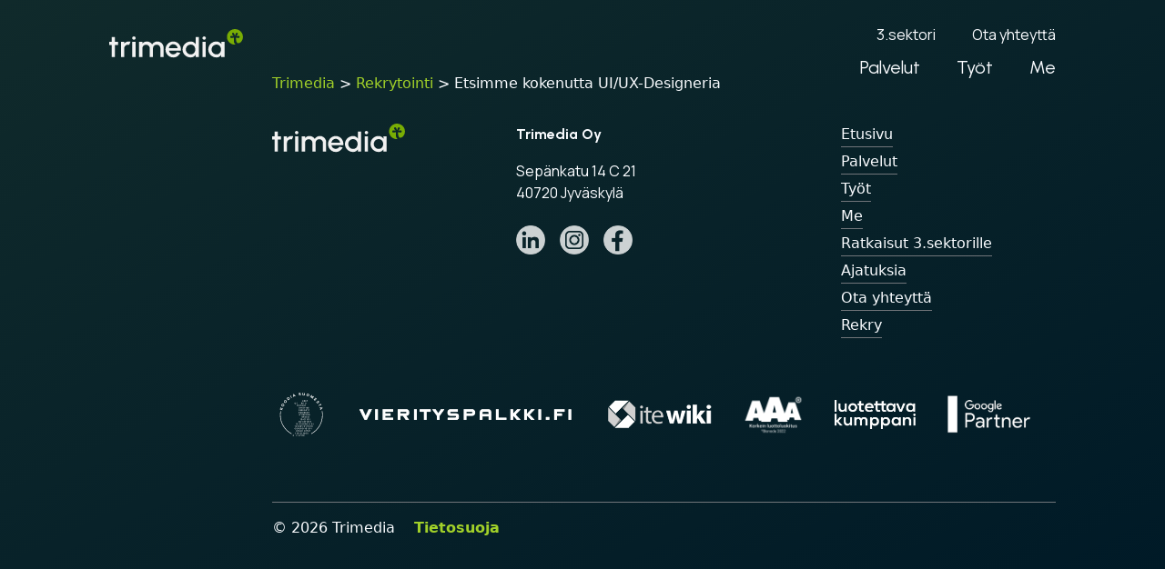

--- FILE ---
content_type: text/html; charset=UTF-8
request_url: https://trimedia.fi/etsimme-kokenutta-ui-ux-designeria/
body_size: 11109
content:
<!doctype html>
<html lang="fi" class="scroll-smooth" x-data="{ showMenu : false }" :class="showMenu ? 'overflow-hidden' : ''">
<head>
  <meta charset="UTF-8">
  <meta name="viewport" content="width=device-width, initial-scale=1">
  <link rel="profile" href="http://gmpg.org/xfn/11">
  <meta name="google-site-verification" content="MFSD_iL6DUToM1CXMDNaZ0qSrU0ZQP55JvrRs0HEA2g" />
  <script src="https://kit.fontawesome.com/011e2abf1f.js" crossorigin="anonymous"></script>
  
<link rel="apple-touch-icon" sizes="57x57" href="https://trimedia.fi/wp-content/themes/trimedia/assets/images/favicons/apple-touch-icon-57x57.png">
<link rel="apple-touch-icon" sizes="60x60" href="https://trimedia.fi/wp-content/themes/trimedia/assets/images/favicons/apple-touch-icon-60x60.png">
<link rel="apple-touch-icon" sizes="72x72" href="https://trimedia.fi/wp-content/themes/trimedia/assets/images/favicons/apple-touch-icon-72x72.png">
<link rel="apple-touch-icon" sizes="76x76" href="https://trimedia.fi/wp-content/themes/trimedia/assets/images/favicons/apple-touch-icon-76x76.png">
<link rel="apple-touch-icon" sizes="114x114" href="https://trimedia.fi/wp-content/themes/trimedia/assets/images/favicons/apple-touch-icon-114x114.png">
<link rel="apple-touch-icon" sizes="120x120" href="https://trimedia.fi/wp-content/themes/trimedia/assets/images/favicons/apple-touch-icon-120x120.png">
<link rel="apple-touch-icon" sizes="144x144" href="https://trimedia.fi/wp-content/themes/trimedia/assets/images/favicons/apple-touch-icon-144x144.png">
<link rel="apple-touch-icon" sizes="152x152" href="https://trimedia.fi/wp-content/themes/trimedia/assets/images/favicons/apple-touch-icon-152x152.png">
<link rel="apple-touch-icon" sizes="180x180" href="https://trimedia.fi/wp-content/themes/trimedia/assets/images/favicons/apple-touch-icon-180x180.png">
<link rel="icon" type="image/png" href="https://trimedia.fi/wp-content/themes/trimedia/assets/images/favicons/favicon-32x32.png" sizes="32x32">
<link rel="icon" type="image/png" href="https://trimedia.fi/wp-content/themes/trimedia/assets/images/favicons/favicon-194x194.png" sizes="194x194">
<link rel="icon" type="image/png" href="https://trimedia.fi/wp-content/themes/trimedia/assets/images/favicons/favicon-96x96.png" sizes="96x96">
<link rel="icon" type="image/png" href="https://trimedia.fi/wp-content/themes/trimedia/assets/images/favicons/android-chrome-192x192.png" sizes="192x192">
<link rel="icon" type="image/png" href="https://trimedia.fi/wp-content/themes/trimedia/assets/images/favicons/favicon-16x16.png" sizes="16x16">
<link rel="manifest" href="https://trimedia.fi/wp-content/themes/trimedia/assets/images/favicons/manifest.json">
<link rel="mask-icon" href="https://trimedia.fi/wp-content/themes/trimedia/assets/images/favicons/safari-pinned-tab.svg" color="#232726">
<meta name="msapplication-TileColor" content="#da532c">
<meta name="msapplication-TileImage" content="/mstile-144x144.png">
<meta name="theme-color" content="#ffffff">	<meta name='robots' content='index, follow, max-image-preview:large, max-snippet:-1, max-video-preview:-1' />

	<!-- This site is optimized with the Yoast SEO plugin v24.5 - https://yoast.com/wordpress/plugins/seo/ -->
	<title>Etsimme kokenutta UI/UX-Designeria - Trimedia</title>
	<link rel="canonical" href="https://trimedia.fi/etsimme-kokenutta-ui-ux-designeria/" />
	<meta property="og:locale" content="fi_FI" />
	<meta property="og:type" content="article" />
	<meta property="og:title" content="Etsimme kokenutta UI/UX-Designeria - Trimedia" />
	<meta property="og:description" content="Haemme osaajaa verkkosivustojen UI- ja UX-suunnittelun pariin. Oletko kiinnostanut käyttöliittymäratkaisuista ja osaat rakentaa näitä?" />
	<meta property="og:url" content="https://trimedia.fi/etsimme-kokenutta-ui-ux-designeria/" />
	<meta property="og:site_name" content="Trimedia" />
	<meta property="article:published_time" content="2022-05-09T06:43:53+00:00" />
	<meta property="article:modified_time" content="2022-05-09T06:46:15+00:00" />
	<meta property="og:image" content="https://trimedia.fi/wp-content/uploads/2022/05/Screenshot_2022-04-28_at_13.17.19.png" />
	<meta property="og:image:width" content="2336" />
	<meta property="og:image:height" content="1430" />
	<meta property="og:image:type" content="image/png" />
	<meta name="author" content="Jenna Saksola" />
	<meta name="twitter:card" content="summary_large_image" />
	<script type="application/ld+json" class="yoast-schema-graph">{"@context":"https://schema.org","@graph":[{"@type":"WebPage","@id":"https://trimedia.fi/etsimme-kokenutta-ui-ux-designeria/","url":"https://trimedia.fi/etsimme-kokenutta-ui-ux-designeria/","name":"Etsimme kokenutta UI/UX-Designeria - Trimedia","isPartOf":{"@id":"https://trimedia.fi/#website"},"primaryImageOfPage":{"@id":"https://trimedia.fi/etsimme-kokenutta-ui-ux-designeria/#primaryimage"},"image":{"@id":"https://trimedia.fi/etsimme-kokenutta-ui-ux-designeria/#primaryimage"},"thumbnailUrl":"https://trimedia.fi/wp-content/uploads/2022/05/Screenshot_2022-04-28_at_13.17.19.png","datePublished":"2022-05-09T06:43:53+00:00","dateModified":"2022-05-09T06:46:15+00:00","author":{"@id":"https://trimedia.fi/#/schema/person/02866080a5cfc6c191437a4220bb115f"},"inLanguage":"fi","potentialAction":[{"@type":"ReadAction","target":["https://trimedia.fi/etsimme-kokenutta-ui-ux-designeria/"]}]},{"@type":"ImageObject","inLanguage":"fi","@id":"https://trimedia.fi/etsimme-kokenutta-ui-ux-designeria/#primaryimage","url":"https://trimedia.fi/wp-content/uploads/2022/05/Screenshot_2022-04-28_at_13.17.19.png","contentUrl":"https://trimedia.fi/wp-content/uploads/2022/05/Screenshot_2022-04-28_at_13.17.19.png","width":2336,"height":1430},{"@type":"WebSite","@id":"https://trimedia.fi/#website","url":"https://trimedia.fi/","name":"Trimedia","description":"Ennakkoluulotonta digiä","potentialAction":[{"@type":"SearchAction","target":{"@type":"EntryPoint","urlTemplate":"https://trimedia.fi/?s={search_term_string}"},"query-input":{"@type":"PropertyValueSpecification","valueRequired":true,"valueName":"search_term_string"}}],"inLanguage":"fi"},{"@type":"Person","@id":"https://trimedia.fi/#/schema/person/02866080a5cfc6c191437a4220bb115f","name":"Jenna Saksola","image":{"@type":"ImageObject","inLanguage":"fi","@id":"https://trimedia.fi/#/schema/person/image/","url":"https://secure.gravatar.com/avatar/bfb11f98b4bb09430680ad34baeca4b48d7675471628c01a6ded08d1519fe897?s=96&d=mm&r=g","contentUrl":"https://secure.gravatar.com/avatar/bfb11f98b4bb09430680ad34baeca4b48d7675471628c01a6ded08d1519fe897?s=96&d=mm&r=g","caption":"Jenna Saksola"}}]}</script>
	<!-- / Yoast SEO plugin. -->


<link rel="alternate" title="oEmbed (JSON)" type="application/json+oembed" href="https://trimedia.fi/wp-json/oembed/1.0/embed?url=https%3A%2F%2Ftrimedia.fi%2Fetsimme-kokenutta-ui-ux-designeria%2F" />
<link rel="alternate" title="oEmbed (XML)" type="text/xml+oembed" href="https://trimedia.fi/wp-json/oembed/1.0/embed?url=https%3A%2F%2Ftrimedia.fi%2Fetsimme-kokenutta-ui-ux-designeria%2F&#038;format=xml" />
<style id='wp-img-auto-sizes-contain-inline-css' type='text/css'>
img:is([sizes=auto i],[sizes^="auto," i]){contain-intrinsic-size:3000px 1500px}
/*# sourceURL=wp-img-auto-sizes-contain-inline-css */
</style>
<style id='wp-block-library-inline-css' type='text/css'>
:root{--wp-block-synced-color:#7a00df;--wp-block-synced-color--rgb:122,0,223;--wp-bound-block-color:var(--wp-block-synced-color);--wp-editor-canvas-background:#ddd;--wp-admin-theme-color:#007cba;--wp-admin-theme-color--rgb:0,124,186;--wp-admin-theme-color-darker-10:#006ba1;--wp-admin-theme-color-darker-10--rgb:0,107,160.5;--wp-admin-theme-color-darker-20:#005a87;--wp-admin-theme-color-darker-20--rgb:0,90,135;--wp-admin-border-width-focus:2px}@media (min-resolution:192dpi){:root{--wp-admin-border-width-focus:1.5px}}.wp-element-button{cursor:pointer}:root .has-very-light-gray-background-color{background-color:#eee}:root .has-very-dark-gray-background-color{background-color:#313131}:root .has-very-light-gray-color{color:#eee}:root .has-very-dark-gray-color{color:#313131}:root .has-vivid-green-cyan-to-vivid-cyan-blue-gradient-background{background:linear-gradient(135deg,#00d084,#0693e3)}:root .has-purple-crush-gradient-background{background:linear-gradient(135deg,#34e2e4,#4721fb 50%,#ab1dfe)}:root .has-hazy-dawn-gradient-background{background:linear-gradient(135deg,#faaca8,#dad0ec)}:root .has-subdued-olive-gradient-background{background:linear-gradient(135deg,#fafae1,#67a671)}:root .has-atomic-cream-gradient-background{background:linear-gradient(135deg,#fdd79a,#004a59)}:root .has-nightshade-gradient-background{background:linear-gradient(135deg,#330968,#31cdcf)}:root .has-midnight-gradient-background{background:linear-gradient(135deg,#020381,#2874fc)}:root{--wp--preset--font-size--normal:16px;--wp--preset--font-size--huge:42px}.has-regular-font-size{font-size:1em}.has-larger-font-size{font-size:2.625em}.has-normal-font-size{font-size:var(--wp--preset--font-size--normal)}.has-huge-font-size{font-size:var(--wp--preset--font-size--huge)}.has-text-align-center{text-align:center}.has-text-align-left{text-align:left}.has-text-align-right{text-align:right}.has-fit-text{white-space:nowrap!important}#end-resizable-editor-section{display:none}.aligncenter{clear:both}.items-justified-left{justify-content:flex-start}.items-justified-center{justify-content:center}.items-justified-right{justify-content:flex-end}.items-justified-space-between{justify-content:space-between}.screen-reader-text{border:0;clip-path:inset(50%);height:1px;margin:-1px;overflow:hidden;padding:0;position:absolute;width:1px;word-wrap:normal!important}.screen-reader-text:focus{background-color:#ddd;clip-path:none;color:#444;display:block;font-size:1em;height:auto;left:5px;line-height:normal;padding:15px 23px 14px;text-decoration:none;top:5px;width:auto;z-index:100000}html :where(.has-border-color){border-style:solid}html :where([style*=border-top-color]){border-top-style:solid}html :where([style*=border-right-color]){border-right-style:solid}html :where([style*=border-bottom-color]){border-bottom-style:solid}html :where([style*=border-left-color]){border-left-style:solid}html :where([style*=border-width]){border-style:solid}html :where([style*=border-top-width]){border-top-style:solid}html :where([style*=border-right-width]){border-right-style:solid}html :where([style*=border-bottom-width]){border-bottom-style:solid}html :where([style*=border-left-width]){border-left-style:solid}html :where(img[class*=wp-image-]){height:auto;max-width:100%}:where(figure){margin:0 0 1em}html :where(.is-position-sticky){--wp-admin--admin-bar--position-offset:var(--wp-admin--admin-bar--height,0px)}@media screen and (max-width:600px){html :where(.is-position-sticky){--wp-admin--admin-bar--position-offset:0px}}

/*# sourceURL=wp-block-library-inline-css */
</style><style id='global-styles-inline-css' type='text/css'>
:root{--wp--preset--aspect-ratio--square: 1;--wp--preset--aspect-ratio--4-3: 4/3;--wp--preset--aspect-ratio--3-4: 3/4;--wp--preset--aspect-ratio--3-2: 3/2;--wp--preset--aspect-ratio--2-3: 2/3;--wp--preset--aspect-ratio--16-9: 16/9;--wp--preset--aspect-ratio--9-16: 9/16;--wp--preset--color--black: #000000;--wp--preset--color--cyan-bluish-gray: #abb8c3;--wp--preset--color--white: #ffffff;--wp--preset--color--pale-pink: #f78da7;--wp--preset--color--vivid-red: #cf2e2e;--wp--preset--color--luminous-vivid-orange: #ff6900;--wp--preset--color--luminous-vivid-amber: #fcb900;--wp--preset--color--light-green-cyan: #7bdcb5;--wp--preset--color--vivid-green-cyan: #00d084;--wp--preset--color--pale-cyan-blue: #8ed1fc;--wp--preset--color--vivid-cyan-blue: #0693e3;--wp--preset--color--vivid-purple: #9b51e0;--wp--preset--gradient--vivid-cyan-blue-to-vivid-purple: linear-gradient(135deg,rgb(6,147,227) 0%,rgb(155,81,224) 100%);--wp--preset--gradient--light-green-cyan-to-vivid-green-cyan: linear-gradient(135deg,rgb(122,220,180) 0%,rgb(0,208,130) 100%);--wp--preset--gradient--luminous-vivid-amber-to-luminous-vivid-orange: linear-gradient(135deg,rgb(252,185,0) 0%,rgb(255,105,0) 100%);--wp--preset--gradient--luminous-vivid-orange-to-vivid-red: linear-gradient(135deg,rgb(255,105,0) 0%,rgb(207,46,46) 100%);--wp--preset--gradient--very-light-gray-to-cyan-bluish-gray: linear-gradient(135deg,rgb(238,238,238) 0%,rgb(169,184,195) 100%);--wp--preset--gradient--cool-to-warm-spectrum: linear-gradient(135deg,rgb(74,234,220) 0%,rgb(151,120,209) 20%,rgb(207,42,186) 40%,rgb(238,44,130) 60%,rgb(251,105,98) 80%,rgb(254,248,76) 100%);--wp--preset--gradient--blush-light-purple: linear-gradient(135deg,rgb(255,206,236) 0%,rgb(152,150,240) 100%);--wp--preset--gradient--blush-bordeaux: linear-gradient(135deg,rgb(254,205,165) 0%,rgb(254,45,45) 50%,rgb(107,0,62) 100%);--wp--preset--gradient--luminous-dusk: linear-gradient(135deg,rgb(255,203,112) 0%,rgb(199,81,192) 50%,rgb(65,88,208) 100%);--wp--preset--gradient--pale-ocean: linear-gradient(135deg,rgb(255,245,203) 0%,rgb(182,227,212) 50%,rgb(51,167,181) 100%);--wp--preset--gradient--electric-grass: linear-gradient(135deg,rgb(202,248,128) 0%,rgb(113,206,126) 100%);--wp--preset--gradient--midnight: linear-gradient(135deg,rgb(2,3,129) 0%,rgb(40,116,252) 100%);--wp--preset--font-size--small: 13px;--wp--preset--font-size--medium: 20px;--wp--preset--font-size--large: 36px;--wp--preset--font-size--x-large: 42px;--wp--preset--spacing--20: 0.44rem;--wp--preset--spacing--30: 0.67rem;--wp--preset--spacing--40: 1rem;--wp--preset--spacing--50: 1.5rem;--wp--preset--spacing--60: 2.25rem;--wp--preset--spacing--70: 3.38rem;--wp--preset--spacing--80: 5.06rem;--wp--preset--shadow--natural: 6px 6px 9px rgba(0, 0, 0, 0.2);--wp--preset--shadow--deep: 12px 12px 50px rgba(0, 0, 0, 0.4);--wp--preset--shadow--sharp: 6px 6px 0px rgba(0, 0, 0, 0.2);--wp--preset--shadow--outlined: 6px 6px 0px -3px rgb(255, 255, 255), 6px 6px rgb(0, 0, 0);--wp--preset--shadow--crisp: 6px 6px 0px rgb(0, 0, 0);}:where(.is-layout-flex){gap: 0.5em;}:where(.is-layout-grid){gap: 0.5em;}body .is-layout-flex{display: flex;}.is-layout-flex{flex-wrap: wrap;align-items: center;}.is-layout-flex > :is(*, div){margin: 0;}body .is-layout-grid{display: grid;}.is-layout-grid > :is(*, div){margin: 0;}:where(.wp-block-columns.is-layout-flex){gap: 2em;}:where(.wp-block-columns.is-layout-grid){gap: 2em;}:where(.wp-block-post-template.is-layout-flex){gap: 1.25em;}:where(.wp-block-post-template.is-layout-grid){gap: 1.25em;}.has-black-color{color: var(--wp--preset--color--black) !important;}.has-cyan-bluish-gray-color{color: var(--wp--preset--color--cyan-bluish-gray) !important;}.has-white-color{color: var(--wp--preset--color--white) !important;}.has-pale-pink-color{color: var(--wp--preset--color--pale-pink) !important;}.has-vivid-red-color{color: var(--wp--preset--color--vivid-red) !important;}.has-luminous-vivid-orange-color{color: var(--wp--preset--color--luminous-vivid-orange) !important;}.has-luminous-vivid-amber-color{color: var(--wp--preset--color--luminous-vivid-amber) !important;}.has-light-green-cyan-color{color: var(--wp--preset--color--light-green-cyan) !important;}.has-vivid-green-cyan-color{color: var(--wp--preset--color--vivid-green-cyan) !important;}.has-pale-cyan-blue-color{color: var(--wp--preset--color--pale-cyan-blue) !important;}.has-vivid-cyan-blue-color{color: var(--wp--preset--color--vivid-cyan-blue) !important;}.has-vivid-purple-color{color: var(--wp--preset--color--vivid-purple) !important;}.has-black-background-color{background-color: var(--wp--preset--color--black) !important;}.has-cyan-bluish-gray-background-color{background-color: var(--wp--preset--color--cyan-bluish-gray) !important;}.has-white-background-color{background-color: var(--wp--preset--color--white) !important;}.has-pale-pink-background-color{background-color: var(--wp--preset--color--pale-pink) !important;}.has-vivid-red-background-color{background-color: var(--wp--preset--color--vivid-red) !important;}.has-luminous-vivid-orange-background-color{background-color: var(--wp--preset--color--luminous-vivid-orange) !important;}.has-luminous-vivid-amber-background-color{background-color: var(--wp--preset--color--luminous-vivid-amber) !important;}.has-light-green-cyan-background-color{background-color: var(--wp--preset--color--light-green-cyan) !important;}.has-vivid-green-cyan-background-color{background-color: var(--wp--preset--color--vivid-green-cyan) !important;}.has-pale-cyan-blue-background-color{background-color: var(--wp--preset--color--pale-cyan-blue) !important;}.has-vivid-cyan-blue-background-color{background-color: var(--wp--preset--color--vivid-cyan-blue) !important;}.has-vivid-purple-background-color{background-color: var(--wp--preset--color--vivid-purple) !important;}.has-black-border-color{border-color: var(--wp--preset--color--black) !important;}.has-cyan-bluish-gray-border-color{border-color: var(--wp--preset--color--cyan-bluish-gray) !important;}.has-white-border-color{border-color: var(--wp--preset--color--white) !important;}.has-pale-pink-border-color{border-color: var(--wp--preset--color--pale-pink) !important;}.has-vivid-red-border-color{border-color: var(--wp--preset--color--vivid-red) !important;}.has-luminous-vivid-orange-border-color{border-color: var(--wp--preset--color--luminous-vivid-orange) !important;}.has-luminous-vivid-amber-border-color{border-color: var(--wp--preset--color--luminous-vivid-amber) !important;}.has-light-green-cyan-border-color{border-color: var(--wp--preset--color--light-green-cyan) !important;}.has-vivid-green-cyan-border-color{border-color: var(--wp--preset--color--vivid-green-cyan) !important;}.has-pale-cyan-blue-border-color{border-color: var(--wp--preset--color--pale-cyan-blue) !important;}.has-vivid-cyan-blue-border-color{border-color: var(--wp--preset--color--vivid-cyan-blue) !important;}.has-vivid-purple-border-color{border-color: var(--wp--preset--color--vivid-purple) !important;}.has-vivid-cyan-blue-to-vivid-purple-gradient-background{background: var(--wp--preset--gradient--vivid-cyan-blue-to-vivid-purple) !important;}.has-light-green-cyan-to-vivid-green-cyan-gradient-background{background: var(--wp--preset--gradient--light-green-cyan-to-vivid-green-cyan) !important;}.has-luminous-vivid-amber-to-luminous-vivid-orange-gradient-background{background: var(--wp--preset--gradient--luminous-vivid-amber-to-luminous-vivid-orange) !important;}.has-luminous-vivid-orange-to-vivid-red-gradient-background{background: var(--wp--preset--gradient--luminous-vivid-orange-to-vivid-red) !important;}.has-very-light-gray-to-cyan-bluish-gray-gradient-background{background: var(--wp--preset--gradient--very-light-gray-to-cyan-bluish-gray) !important;}.has-cool-to-warm-spectrum-gradient-background{background: var(--wp--preset--gradient--cool-to-warm-spectrum) !important;}.has-blush-light-purple-gradient-background{background: var(--wp--preset--gradient--blush-light-purple) !important;}.has-blush-bordeaux-gradient-background{background: var(--wp--preset--gradient--blush-bordeaux) !important;}.has-luminous-dusk-gradient-background{background: var(--wp--preset--gradient--luminous-dusk) !important;}.has-pale-ocean-gradient-background{background: var(--wp--preset--gradient--pale-ocean) !important;}.has-electric-grass-gradient-background{background: var(--wp--preset--gradient--electric-grass) !important;}.has-midnight-gradient-background{background: var(--wp--preset--gradient--midnight) !important;}.has-small-font-size{font-size: var(--wp--preset--font-size--small) !important;}.has-medium-font-size{font-size: var(--wp--preset--font-size--medium) !important;}.has-large-font-size{font-size: var(--wp--preset--font-size--large) !important;}.has-x-large-font-size{font-size: var(--wp--preset--font-size--x-large) !important;}
/*# sourceURL=global-styles-inline-css */
</style>

<style id='classic-theme-styles-inline-css' type='text/css'>
/*! This file is auto-generated */
.wp-block-button__link{color:#fff;background-color:#32373c;border-radius:9999px;box-shadow:none;text-decoration:none;padding:calc(.667em + 2px) calc(1.333em + 2px);font-size:1.125em}.wp-block-file__button{background:#32373c;color:#fff;text-decoration:none}
/*# sourceURL=/wp-includes/css/classic-themes.min.css */
</style>
<link rel='stylesheet' id='layout-css' href='https://trimedia.fi/wp-content/themes/trimedia/dist/bundle.css?id=da81c79da954ef440670' type='text/css' media='all' />
<script type="text/javascript" defer data-domain='trimedia.fi' data-api='https://trimedia.fi/wp-json/b9556a/v1/34e8/8685dce7' data-cfasync='false' src="//trimedia.fi/wp-content/uploads/778a82aa9a/77c3147f.js?ver=1768995543" id="plausible-analytics-js"></script>
<script type="text/javascript" id="plausible-analytics-js-after">
/* <![CDATA[ */
window.plausible = window.plausible || function() { (window.plausible.q = window.plausible.q || []).push(arguments) }
//# sourceURL=plausible-analytics-js-after
/* ]]> */
</script>
<script type="text/javascript" id="plausible-form-submit-integration-js-extra">
/* <![CDATA[ */
var plausible_analytics_i18n = {"form_completions":"WP Form Completions"};
//# sourceURL=plausible-form-submit-integration-js-extra
/* ]]> */
</script>
<script type="text/javascript" src="https://trimedia.fi/wp-content/plugins/plausible-analytics/assets/dist/js/plausible-form-submit-integration.js?ver=1767094707" id="plausible-form-submit-integration-js"></script>
<link rel="https://api.w.org/" href="https://trimedia.fi/wp-json/" /><link rel="alternate" title="JSON" type="application/json" href="https://trimedia.fi/wp-json/wp/v2/posts/3559" /><link rel='shortlink' href='https://trimedia.fi/?p=3559' />
<link rel="icon" href="https://trimedia.fi/wp-content/uploads/2024/08/cropped-Trimedia_logo_symbol-32x32.png" sizes="32x32" />
<link rel="icon" href="https://trimedia.fi/wp-content/uploads/2024/08/cropped-Trimedia_logo_symbol-192x192.png" sizes="192x192" />
<link rel="apple-touch-icon" href="https://trimedia.fi/wp-content/uploads/2024/08/cropped-Trimedia_logo_symbol-180x180.png" />
<meta name="msapplication-TileImage" content="https://trimedia.fi/wp-content/uploads/2024/08/cropped-Trimedia_logo_symbol-270x270.png" />
  <script>
    window.markerConfig = {
      project: '63b6b22c106e4806771bcf74',
      source: 'snippet'
    };
  </script>

  <script>
    !function(e,r,a){if(!e.__Marker){e.__Marker={};var t=[],n={__cs:t};["show","hide","isVisible","capture","cancelCapture","unload","reload","isExtensionInstalled","setReporter","setCustomData","on","off"].forEach(function(e){n[e]=function(){var r=Array.prototype.slice.call(arguments);r.unshift(e),t.push(r)}}),e.Marker=n;var s=r.createElement("script");s.async=1,s.src="https://edge.marker.io/latest/shim.js";var i=r.getElementsByTagName("script")[0];i.parentNode.insertBefore(s,i)}}(window,document);
  </script>



    <style>
        [x-cloak=""] { display: none; }
    @media screen and (max-width: 768px) {
        [x-cloak="mobile"] { display: none; }
    }
  </style>
</head>

<body class="wp-singular post-template-default single single-post postid-3559 single-format-standard wp-embed-responsive wp-theme-trimedia">

<div id="page" class="site bg-gradient-to-br from-black to-gray-1000" x-data="{ atTop: true }">
  <a class="skip-link screen-reader-text" href="#primary">Skip to content</a>
  <header id="masthead" class="site-header absolute top-0 z-50 w-full">

    <nav class="grid grid-cols-sm md:grid-cols-md lg:grid-cols-lg xl:grid-cols-xl gap-4 md:gap-x-8 main-navigation py-4 md:py-6 nav-dark"
         id="site-navigation" role="navigation"
         :class="showMenu ? 'fixed top-0 left-0 right-0' : ''">
      <div class="col-start-2 col-span-2 relative z-30">
		              <a href="https://trimedia.fi/" rel="home">
              <img src="https://trimedia.fi/wp-content/themes/trimedia/assets/images/logofull-white.svg" class="py-2" alt="Trimedia">
            </a>
		        </div><!-- .site-branding -->
      <div id="menu-toggle" class="ml-auto my-auto block md:hidden col-start-5 z-50">
        <button
          class="flex items-center p-3 border-2 rounded-full  hover:opacity-50"
          @click.prevent="showMenu = !showMenu "
          :class="showMenu ? 'border-white text-white' : 'border-white text-white'">
          <svg class="fill-current h-6 w-6" x-show="!showMenu" style="fill: currentColor" viewBox="0 0 20 20" xmlns="http://www.w3.org/2000/svg"><title>Menu</title><path d="M0 3h20v2H0V3zm0 6h20v2H0V9zm0 6h20v2H0v-2z"/></svg>
	        <svg class="fill-current h-6 w-6" x-cloak x-show="showMenu" style="fill: currentColor" xmlns="http://www.w3.org/2000/svg" viewBox="0 0 20 20"><title>Close</title><polygon points="20 1.74 18.26 0 10 8.26 1.74 0 0 1.74 8.26 10 0 18.26 1.74 20 10 11.74 18.26 20 20 18.26 11.74 10 20 1.74"/></svg>
        </button>
      </div><!-- menu-toggle -->

      <div class="z-30 md:translate-y-2 lg:translate-y-0 col-span-6 col-start-1 md:col-span-7 md:col-start-3 lg:col-span-10 lg:col-start-4 bg-black  mt-auto md:bg-transparent transition ease-out duration-200 transition-all"
           :class="showMenu ? 'fixed top-0 left-0 bottom-0 right-0 opacity-100  overflow-scroll' : 'hidden opacity-0 md:opacity-100 md:block'" x-cloak="mobile">
        <div class="text-base px-6 py-4 md:p-0 ">
          <div class="md:hidden relative">
            <a href="https://trimedia.fi/" rel="home" class="">
              <img src="https://trimedia.fi/wp-content/themes/trimedia/assets/images/logofull-white.svg" class="h-20 md:h-32 z-50" alt="Trimedia">
            </a>
            <p class="mt-12 text-white text-lg border-b border-gray-700 pb-6">Trimedia Oy<br>
            Sepänkatu 14 C 21, 40720 Jyväskylä</p>
          </div>
            <ul class="list-reset flex flex-col md:flex-row  justify-end mb-2" id="menu-muut"><li id="menu-item-6885" class="menu-item menu-item-type-post_type menu-item-object-page menu-item-6885"><a href="https://trimedia.fi/3-sektori/">3.sektori</a></li>
<li id="menu-item-6886" class="menu-item menu-item-type-post_type menu-item-object-page menu-item-6886"><a href="https://trimedia.fi/ota-yhteytta/">Ota yhteyttä</a></li>
</ul>          <ul class="list-reset flex flex-col md:flex-row ml-auto justify-end" id="menu-paavalikko"><li id="menu-item-30" class="num menu-item menu-item-type-post_type menu-item-object-page menu-item-30"><a href="https://trimedia.fi/palvelut/">Palvelut</a></li>
<li id="menu-item-29" class="num menu-item menu-item-type-post_type menu-item-object-page menu-item-29"><a href="https://trimedia.fi/tyot/">Työt</a></li>
<li id="menu-item-28" class="num menu-item menu-item-type-post_type menu-item-object-page menu-item-28"><a href="https://trimedia.fi/me/">Me</a></li>
</ul>
          <a href="/ota-yhteytta" class="md:hidden border-2 text-white mt-8 border-white p-4 text-center text-2xl block">Ota yhteyttä</a>
        </div>
      </div>
    </nav>
  </header><!-- #masthead -->

  <div id="primary" class="content-area">
    <main id="main" class="site-main" role="main">

		
<article id="post-3559" class="post-3559 post type-post status-publish format-standard has-post-thumbnail hentry category-rekrytointi">

	
</article><!-- #post-## -->

    </main><!-- #main -->
  </div><!-- #primary -->

<button
  x-transition
  class="w-12 h-12 transition-opacity z-50 flex items-center p-3 border-2 bg-white rounded-full  hover:opacity-50 fixed bottom-0 right-0 mr-4 my-4"
  @scroll.window="atTop = (window.pageYOffset > 100) ? false : true"
  @click="window.scroll(0,0)"
  x-show="!atTop"
  x-cloak>
  <i class="m-auto fa fa-arrow-right -rotate-90"></i>
</button>



<footer id="colophon" class="site-footer" role="contentinfo">
  <nav class="grid grid-flow-row-dense grid-cols-sm md:grid-cols-md lg:grid-cols-lg xl:grid-cols-xl gap-4 md:gap-x-8 main-navigation text-white pt-20" id="footer-navigation" role="navigation">
	      <div class="col-start-2 col-span-6 md:col-start-2 md:col-span-8 lg:col-start-4 lg:col-span-10 mb-4">
        <!-- Breadcrumb NavXT 7.4.1 -->
<span property="itemListElement" typeof="ListItem"><a property="item" typeof="WebPage" title="Go to Trimedia." href="https://trimedia.fi" class="home" ><span property="name">Trimedia</span></a><meta property="position" content="1"></span> &gt; <span property="itemListElement" typeof="ListItem"><a property="item" typeof="WebPage" title="Go to the Rekrytointi Kategoria archives." href="https://trimedia.fi/rekrytointi/" class="taxonomy category" ><span property="name">Rekrytointi</span></a><meta property="position" content="2"></span> &gt; <span property="itemListElement" typeof="ListItem"><span property="name" class="post post-post current-item">Etsimme kokenutta UI/UX-Designeria</span><meta property="url" content="https://trimedia.fi/etsimme-kokenutta-ui-ux-designeria/"><meta property="position" content="3"></span>    </div>
	      <div class="col-start-2 col-span-2 md:col-start-2 md:col-span-2 lg:col-start-4 lg:col-span-2">
      <img src="https://trimedia.fi/wp-content/themes/trimedia/assets/images/logofull-white.svg" class="h-auto w-full" alt="Trimedia">
    </div>
    <div class="col-start-2 col-span-2 md:col-start-4 md:col-span-4 lg:col-start-7 lg:col-span-4">
      <h3 class="font-bold text-base">
        Trimedia Oy      </h3>
      <p>Sepänkatu 14 C 21<br />
40720 Jyväskylä</p>
            <div class="flex flex-row">
	    	              <a class="mr-4 text- no-underline font-bold border-0 opacity-80 hover:opacity-100" href="https://www.linkedin.com/company/2071704/" target="_blank">
            <img src="https://trimedia.fi/wp-content/uploads/2022/09/linkedin.png" class="h-8 w-auto" alt="Trimedia LinkedInissä">
            <span class="sr-only">Avautuu uuteen ikkunaan</span>          </a>

	          	              <a class="mr-4 text- no-underline font-bold border-0 opacity-80 hover:opacity-100" href="https://www.instagram.com/trimedia/?hl=en" target="_blank">
            <img src="https://trimedia.fi/wp-content/uploads/2022/09/instagram.png" class="h-8 w-auto" alt="Trimedia Instagramissa">
            <span class="sr-only">Avautuu uuteen ikkunaan</span>          </a>

	          	              <a class="mr-4 text- no-underline font-bold border-0 opacity-80 hover:opacity-100" href="https://www.facebook.com/trimedia" target="_blank">
            <img src="https://trimedia.fi/wp-content/uploads/2022/09/facebook.png" class="h-8 w-auto" alt="Trimedia Facebookissa">
            <span class="sr-only">Avautuu uuteen ikkunaan</span>          </a>

	                  </div>
      
    </div>
    <div class="col-span-4 col-start-2 md:col-start-8 md:col-span-2 lg:col-start-11 lg:col-span-3 mb-4">
	    <ul class="list-reset   columns-2 md:columns-1" id="menu-footer"><li id="menu-item-79" class="menu-item menu-item-type-post_type menu-item-object-page menu-item-home menu-item-79"><a href="https://trimedia.fi/">Etusivu</a></li>
<li id="menu-item-83" class="menu-item menu-item-type-post_type menu-item-object-page menu-item-83"><a href="https://trimedia.fi/palvelut/">Palvelut</a></li>
<li id="menu-item-85" class="menu-item menu-item-type-post_type menu-item-object-page menu-item-85"><a href="https://trimedia.fi/tyot/">Työt</a></li>
<li id="menu-item-81" class="menu-item menu-item-type-post_type menu-item-object-page menu-item-81"><a href="https://trimedia.fi/me/">Me</a></li>
<li id="menu-item-4357" class="menu-item menu-item-type-post_type menu-item-object-page menu-item-4357"><a href="https://trimedia.fi/3-sektori/">Ratkaisut 3.sektorille</a></li>
<li id="menu-item-80" class="menu-item menu-item-type-post_type menu-item-object-page menu-item-80"><a href="https://trimedia.fi/ajatuksia/">Ajatuksia</a></li>
<li id="menu-item-82" class="menu-item menu-item-type-post_type menu-item-object-page menu-item-82"><a href="https://trimedia.fi/ota-yhteytta/">Ota yhteyttä</a></li>
<li id="menu-item-84" class="menu-item menu-item-type-post_type menu-item-object-page menu-item-84"><a href="https://trimedia.fi/rekry/">Rekry</a></li>
</ul>    </div>
    <div class="text-center col-start-2 col-span-4 md:col-start-2 md:col-span-8 lg:col-start-4 lg:col-span-10 mt-6 flex flex-row justify-center flex-wrap">
      <a class=" mr-4 mb-4" href="https://koodiasuomesta.fi/" rel="noopener" target="_blank">
        <svg class="h-12 md:h-12 w-auto" enable-background="new 0 0 271 269" viewBox="0 0 271 269" xmlns="http://www.w3.org/2000/svg"><g fill="#ffffff"><path d="m13.2 100.9 1.1 1.7 4.8 1.5-1 3.3-15.5-4.9 1-3.3 6.9 2.2-5.2-7.7 1.3-4.1 5.3 8.5 10.3-4-1.3 4.1z"></path><path d="m14.1 72.8c2.3-4.3 7.1-5.8 11.4-3.5s5.7 7.1 3.4 11.5c-2.3 4.3-7.1 5.8-11.4 3.5s-5.7-7.2-3.4-11.5zm2.7 1.5c-1.4 2.6-.3 5.4 2.4 6.9 2.7 1.4 5.6.8 7-1.8s.3-5.5-2.4-6.9c-2.6-1.5-5.6-.9-7 1.8z"></path><path d="m30.1 49.3c3.2-3.8 8.2-4.3 11.9-1.1 3.8 3.2 4.1 8.2 1 11.9-3.2 3.8-8.1 4.2-11.9 1.1-3.8-3.2-4.2-8.2-1-11.9zm2.3 1.9c-1.9 2.3-1.4 5.2.9 7.2 2.3 1.9 5.3 2 7.3-.3 1.9-2.3 1.4-5.3-.9-7.2-2.3-2-5.3-2-7.3.3z"></path><path d="m44.7 34.5 5-4c4-3.2 8.8-2.8 11.8 1 3.1 3.8 2.3 8.6-1.7 11.7l-5 4zm13.2 6.3c2.5-2 2.6-5 .8-7.1-1.8-2.3-4.5-2.9-7.2-.8l-2.3 1.8 6.3 8z"></path><path d="m66.4 19 3-1.7 8 14.1-3 1.7z"></path><path d="m94.9 20.5-6.8 2.6v3l-3.6 1.4.2-17.5 4.1-1.5 11.7 13-3.5 1.3zm-7-.6 5-1.9-5.2-6z"></path><path d="m121.7 12.2c1.2 1.1 3.1 2 5.3 1.8 1.9-.1 2.8-1.1 2.7-2-.1-1.2-1.5-1.5-3.4-1.8-2.7-.4-6.2-.9-6.4-4.5-.2-2.7 2-5.1 5.8-5.3 2.6-.2 4.8.4 6.5 1.8l-1.7 2.7c-1.4-1.1-3.2-1.5-4.8-1.4s-2.3.9-2.3 1.8c.1 1.1 1.5 1.3 3.4 1.6 2.7.4 6.2 1 6.5 4.6.2 3-1.7 5.4-6.1 5.7-3.1.2-5.4-.6-7.1-2.1z"></path><path d="m144.2.2 3.5.4-1.1 9.6c-.3 2.3.8 3.9 3.3 4.2s3.9-1.1 4.1-3.4l1.1-9.6 3.5.4-1.1 9.7c-.4 4-3.1 6.5-7.9 6-4.9-.5-6.9-3.6-6.5-7.5z"></path><path d="m178.9 6.6c4.7 1.5 7 6 5.5 10.6-1.5 4.7-6 6.9-10.7 5.4s-7-6-5.5-10.6c1.5-4.7 6-6.9 10.7-5.4zm-1 2.9c-2.9-.9-5.4.7-6.3 3.6s.2 5.7 3 6.6c2.9.9 5.4-.7 6.4-3.6.9-2.9-.2-5.6-3.1-6.6z"></path><path d="m208.2 25.7-9.9 7.8-1.3-.8 2-12.4-6 10.1-3-1.8 8.2-14 4.2 2.5-1.7 10.8 8.6-6.8 4.2 2.5-8.2 14-3-1.8z"></path><path d="m223.7 31.4 8.6 7.6-2 2.2-6-5.3-2.4 2.6 5.9 5.2-2 2.2-5.9-5.2-2.5 2.8 6 5.3-2 2.2-8.6-7.6z"></path><path d="m232.3 55.6c-.2 1.6.1 3.7 1.5 5.4 1.2 1.5 2.5 1.7 3.2 1.1 1-.8.4-2.1-.4-3.9-1.2-2.5-2.7-5.6.1-7.8 2.1-1.7 5.3-1.2 7.7 1.8 1.6 2 2.3 4.2 2.2 6.4l-3.2.1c.1-1.8-.5-3.5-1.5-4.8-1-1.2-2-1.4-2.8-.8-.9.7-.3 2 .5 3.7 1.2 2.5 2.7 5.7-.1 7.9-2.3 1.9-5.4 1.6-8.1-1.9-1.9-2.4-2.5-4.9-2.3-7z"></path><path d="m253.8 72-2.3-4.2 2.7-1.5 6.2 11.4-2.7 1.5-2.3-4.2-11.6 6.3-1.7-3.1z"></path><path d="m255.1 101.1-2.4-6.9-3-.1-1.2-3.6 17.4.7 1.4 4.1-13.3 11.3-1.2-3.6zm.8-6.9 1.8 5.1 6.2-5z"></path><path d="m74 254.6c-.3 0-.5-.1-.8-.2-42.7-23.2-69.2-67.7-69.2-116.2 0-7.8.7-15.7 2.1-23.3.2-.9 1-1.5 1.9-1.4.9.2 1.5 1 1.4 1.9-1.3 7.5-2 15.1-2 22.7 0 47.3 25.8 90.7 67.5 113.3.8.4 1.1 1.5.7 2.3-.5.6-1 .9-1.6.9z"></path><path d="m198.5 254.6c-.6 0-1.2-.3-1.5-.9-.4-.8-.1-1.8.7-2.3 41.6-22.6 67.5-66 67.5-113.3 0-7.6-.7-15.3-2-22.7-.2-.9.4-1.8 1.4-1.9.9-.2 1.8.4 1.9 1.4 1.4 7.6 2.1 15.5 2.1 23.3 0 48.5-26.5 93-69.2 116.2-.4.1-.6.2-.9.2z"></path><path d="m83.5 263.8c0-2.3 1.1-4.8 3.7-4.8s3.7 2.5 3.7 4.8-1.1 4.8-3.7 4.8c-2.5.1-3.7-2.4-3.7-4.8zm5.8 0c0-1.8-.5-3.3-2.1-3.3-1.5 0-2.1 1.6-2.1 3.3 0 1.8.5 3.4 2.1 3.4s2.1-1.6 2.1-3.4z"></path><path d="m94.3 65.4c0-2.3 1.1-4.8 3.7-4.8s3.7 2.5 3.7 4.8-1.1 4.8-3.7 4.8-3.7-2.4-3.7-4.8zm5.8 0c0-1.8-.5-3.3-2.1-3.3s-2.1 1.6-2.1 3.3c0 1.8.5 3.4 2.1 3.4s2.1-1.6 2.1-3.4z"></path><path d="m106.6 70.1v-7.2l-1.5 1.6-.9-1 2.7-2.7h1.4v9.3z"></path><path d="m142.1 51.2c0-2.3 1.1-4.8 3.7-4.8s3.7 2.5 3.7 4.8-1.1 4.8-3.7 4.8-3.7-2.5-3.7-4.8zm5.8 0c0-1.8-.5-3.3-2.1-3.3-1.5 0-2.1 1.6-2.1 3.3 0 1.8.5 3.4 2.1 3.4s2.1-1.6 2.1-3.4z"></path><path d="m154.4 55.8v-7.2l-1.5 1.6-.9-1 2.7-2.7h1.4v9.3z"></path><path d="m159.2 51.2c0-2.3 1.1-4.8 3.7-4.8s3.7 2.5 3.7 4.8-1.1 4.8-3.7 4.8-3.7-2.5-3.7-4.8zm5.8 0c0-1.8-.5-3.3-2.1-3.3-1.5 0-2.1 1.6-2.1 3.3 0 1.8.5 3.4 2.1 3.4s2.1-1.6 2.1-3.4z"></path><path d="m171.5 55.8v-7.2l-1.5 1.6-.9-1 2.7-2.7h1.4v9.3z"></path><path d="m138.3 150.5c0-2.3 1.1-4.8 3.7-4.8s3.7 2.5 3.7 4.8-1.1 4.8-3.7 4.8-3.7-2.5-3.7-4.8zm5.8 0c0-1.8-.5-3.3-2.1-3.3s-2.1 1.6-2.1 3.3c0 1.8.5 3.4 2.1 3.4s2.1-1.6 2.1-3.4z"></path><path d="m150.6 155.1v-7.2l-1.5 1.6-.9-1 2.7-2.7h1.4v9.3z"></path><path d="m155.4 150.5c0-2.3 1.1-4.8 3.7-4.8s3.7 2.5 3.7 4.8-1.1 4.8-3.7 4.8-3.7-2.5-3.7-4.8zm5.7 0c0-1.8-.5-3.3-2.1-3.3-1.5 0-2.1 1.6-2.1 3.3 0 1.8.5 3.4 2.1 3.4s2.1-1.6 2.1-3.4z"></path><path d="m167.7 155.1v-7.2l-1.5 1.6-.9-1 2.7-2.7h1.4v9.3z"></path><path d="m172.4 150.5c0-2.3 1.1-4.8 3.7-4.8s3.7 2.5 3.7 4.8-1.1 4.8-3.7 4.8c-2.5 0-3.7-2.5-3.7-4.8zm5.8 0c0-1.8-.5-3.3-2.1-3.3-1.5 0-2.1 1.6-2.1 3.3 0 1.8.5 3.4 2.1 3.4s2.1-1.6 2.1-3.4z"></path><path d="m184.7 155.1v-7.2l-1.5 1.6-.9-1 2.7-2.7h1.4v9.3z"></path><path d="m138.8 69.9v-7.2l-1.5 1.6-.9-1 2.7-2.7h1.4v9.3z"></path><path d="m143.6 65.3c0-2.3 1.1-4.8 3.7-4.8s3.7 2.5 3.7 4.8-1.1 4.8-3.7 4.8-3.7-2.5-3.7-4.8zm5.8 0c0-1.8-.5-3.3-2.1-3.3-1.5 0-2.1 1.6-2.1 3.3 0 1.8.5 3.4 2.1 3.4 1.6-.1 2.1-1.6 2.1-3.4z"></path><path d="m159 65.3c0-2.3 1.1-4.8 3.7-4.8s3.7 2.5 3.7 4.8-1.1 4.8-3.7 4.8-3.7-2.5-3.7-4.8zm5.8 0c0-1.8-.5-3.3-2.1-3.3s-2.1 1.6-2.1 3.3c0 1.8.5 3.4 2.1 3.4s2.1-1.6 2.1-3.4z"></path><path d="m130.2 169.3v-7.2l-1.5 1.6-.9-1 2.7-2.7h1.4v9.3z"></path><path d="m134.9 164.7c0-2.3 1.1-4.8 3.7-4.8s3.7 2.5 3.7 4.8-1.1 4.8-3.7 4.8c-2.5 0-3.7-2.5-3.7-4.8zm5.8 0c0-1.8-.5-3.3-2.1-3.3-1.5 0-2.1 1.6-2.1 3.3 0 1.8.5 3.4 2.1 3.4 1.6-.1 2.1-1.6 2.1-3.4z"></path><path d="m150.3 164.7c0-2.3 1.1-4.8 3.7-4.8s3.7 2.5 3.7 4.8-1.1 4.8-3.7 4.8-3.7-2.5-3.7-4.8zm5.8 0c0-1.8-.5-3.3-2.1-3.3-1.5 0-2.1 1.6-2.1 3.3 0 1.8.5 3.4 2.1 3.4 1.6-.1 2.1-1.6 2.1-3.4z"></path><path d="m162.6 169.3v-7.2l-1.5 1.6-.9-1 2.7-2.7h1.4v9.3z"></path><path d="m169.5 169.3v-7.2l-1.5 1.6-.9-1 2.7-2.7h1.4v9.3z"></path><path d="m174.3 164.7c0-2.3 1.1-4.8 3.7-4.8s3.7 2.5 3.7 4.8-1.1 4.8-3.7 4.8-3.7-2.5-3.7-4.8zm5.8 0c0-1.8-.5-3.3-2.1-3.3-1.5 0-2.1 1.6-2.1 3.3 0 1.8.5 3.4 2.1 3.4 1.5-.1 2.1-1.6 2.1-3.4z"></path><path d="m186.6 169.3v-7.2l-1.5 1.6-.9-1 2.7-2.7h1.4v9.3z"></path><path d="m110 84.2v-7.2l-1.5 1.6-.9-1 2.7-2.7h1.4v9.3z"></path><path d="m116.9 84.2v-7.2l-1.5 1.6-.9-1 2.7-2.7h1.4v9.3z"></path><path d="m121.7 79.5c0-2.3 1.1-4.8 3.7-4.8s3.7 2.5 3.7 4.8-1.1 4.8-3.7 4.8-3.7-2.4-3.7-4.8zm5.8 0c0-1.8-.5-3.3-2.1-3.3-1.5 0-2.1 1.6-2.1 3.3 0 1.8.5 3.4 2.1 3.4 1.5 0 2.1-1.6 2.1-3.4z"></path><path d="m134 84.2v-7.2l-1.5 1.6-.9-1 2.7-2.7h1.4v9.3z"></path><path d="m138.8 79.5c0-2.3 1.1-4.8 3.7-4.8s3.7 2.5 3.7 4.8-1.1 4.8-3.7 4.8c-2.6.1-3.7-2.4-3.7-4.8zm5.8 0c0-1.8-.5-3.3-2.1-3.3-1.5 0-2.1 1.6-2.1 3.3 0 1.8.5 3.4 2.1 3.4 1.5 0 2.1-1.6 2.1-3.4z"></path><path d="m149 79.5c0-2.3 1.1-4.8 3.7-4.8s3.7 2.5 3.7 4.8-1.1 4.8-3.7 4.8c-2.6.1-3.7-2.4-3.7-4.8zm5.7 0c0-1.8-.5-3.3-2.1-3.3-1.5 0-2.1 1.6-2.1 3.3 0 1.8.5 3.4 2.1 3.4s2.1-1.6 2.1-3.4z"></path><path d="m161.2 84.2v-7.2l-1.5 1.6-.9-1 2.7-2.7h1.4v9.3z"></path><path d="m103.2 235.6c0-2.3 1.1-4.8 3.7-4.8s3.7 2.5 3.7 4.8-1.1 4.8-3.7 4.8-3.7-2.4-3.7-4.8zm5.8 0c0-1.8-.5-3.3-2.1-3.3s-2.1 1.6-2.1 3.3c0 1.8.5 3.4 2.1 3.4s2.1-1.6 2.1-3.4z"></path><path d="m115.5 240.3v-7.2l-1.5 1.6-.9-1 2.7-2.7h1.4v9.3z"></path><path d="m120.3 235.6c0-2.3 1.1-4.8 3.7-4.8s3.7 2.5 3.7 4.8-1.1 4.8-3.7 4.8c-2.6.1-3.7-2.4-3.7-4.8zm5.8 0c0-1.8-.5-3.3-2.1-3.3-1.5 0-2.1 1.6-2.1 3.3 0 1.8.5 3.4 2.1 3.4 1.5 0 2.1-1.6 2.1-3.4z"></path><path d="m130.5 235.6c0-2.3 1.1-4.8 3.7-4.8s3.7 2.5 3.7 4.8-1.1 4.8-3.7 4.8-3.7-2.4-3.7-4.8zm5.8 0c0-1.8-.5-3.3-2.1-3.3s-2.1 1.6-2.1 3.3c0 1.8.5 3.4 2.1 3.4s2.1-1.6 2.1-3.4z"></path><path d="m142.8 240.3v-7.2l-1.5 1.6-.9-1 2.7-2.7h1.4v9.3z"></path><path d="m152.7 235.6c0-2.3 1.1-4.8 3.7-4.8s3.7 2.5 3.7 4.8-1.1 4.8-3.7 4.8c-2.6.1-3.7-2.4-3.7-4.8zm5.8 0c0-1.8-.5-3.3-2.1-3.3-1.5 0-2.1 1.6-2.1 3.3 0 1.8.5 3.4 2.1 3.4s2.1-1.6 2.1-3.4z"></path><path d="m165 240.3v-7.2l-1.5 1.6-.9-1 2.7-2.7h1.4v9.3z"></path><path d="m171.9 240.3v-7.2l-1.5 1.6-.9-1 2.7-2.7h1.4v9.3z"></path><path d="m176.7 235.6c0-2.3 1.1-4.8 3.7-4.8s3.7 2.5 3.7 4.8-1.1 4.8-3.7 4.8c-2.6.1-3.7-2.4-3.7-4.8zm5.8 0c0-1.8-.5-3.3-2.1-3.3-1.5 0-2.1 1.6-2.1 3.3 0 1.8.5 3.4 2.1 3.4s2.1-1.6 2.1-3.4z"></path><path d="m189 240.3v-7.2l-1.5 1.6-.9-1 2.7-2.7h1.4v9.3z"></path><path d="m118 178.9c0-2.3 1.1-4.8 3.7-4.8s3.7 2.5 3.7 4.8-1.1 4.8-3.7 4.8-3.7-2.4-3.7-4.8zm5.8 0c0-1.8-.5-3.3-2.1-3.3s-2.1 1.6-2.1 3.3c0 1.8.5 3.4 2.1 3.4s2.1-1.6 2.1-3.4z"></path><path d="m128.2 178.9c0-2.3 1.1-4.8 3.7-4.8s3.7 2.5 3.7 4.8-1.1 4.8-3.7 4.8-3.7-2.4-3.7-4.8zm5.8 0c0-1.8-.5-3.3-2.1-3.3-1.5 0-2.1 1.6-2.1 3.3 0 1.8.5 3.4 2.1 3.4 1.5 0 2.1-1.6 2.1-3.4z"></path><path d="m140.5 183.6v-7.2l-1.5 1.6-.9-1 2.7-2.7h1.4v9.3z"></path><path d="m150.4 178.9c0-2.3 1.1-4.8 3.7-4.8s3.7 2.5 3.7 4.8-1.1 4.8-3.7 4.8c-2.5 0-3.7-2.4-3.7-4.8zm5.8 0c0-1.8-.5-3.3-2.1-3.3s-2.1 1.6-2.1 3.3c0 1.8.5 3.4 2.1 3.4s2.1-1.6 2.1-3.4z"></path><path d="m162.7 183.6v-7.2l-1.5 1.6-.9-1 2.7-2.7h1.4v9.3z"></path><path d="m169.6 183.6v-7.2l-1.5 1.6-.9-1 2.7-2.7h1.4v9.3z"></path><path d="m174.4 178.9c0-2.3 1.1-4.8 3.7-4.8s3.7 2.5 3.7 4.8-1.1 4.8-3.7 4.8-3.7-2.4-3.7-4.8zm5.8 0c0-1.8-.5-3.3-2.1-3.3s-2.1 1.6-2.1 3.3c0 1.8.5 3.4 2.1 3.4s2.1-1.6 2.1-3.4z"></path><path d="m186.7 183.6v-7.2l-1.5 1.6-.9-1 2.7-2.7h1.4v9.3z"></path><path d="m193.6 183.6v-7.2l-1.5 1.6-.9-1 2.7-2.7h1.4v9.3z"></path><path d="m119.9 93.6c0-2.3 1.1-4.8 3.7-4.8s3.7 2.5 3.7 4.8-1.1 4.8-3.7 4.8-3.7-2.4-3.7-4.8zm5.8 0c0-1.8-.5-3.3-2.1-3.3-1.5 0-2.1 1.6-2.1 3.3 0 1.8.5 3.4 2.1 3.4s2.1-1.6 2.1-3.4z"></path><path d="m132.2 98.3v-7.2l-1.5 1.6-.9-1 2.7-2.7h1.4v9.3z"></path><path d="m139.1 98.3v-7.2l-1.5 1.6-.9-1 2.7-2.7h1.4v9.3z"></path><path d="m143.9 93.6c0-2.3 1.1-4.8 3.7-4.8s3.7 2.5 3.7 4.8-1.1 4.8-3.7 4.8-3.7-2.4-3.7-4.8zm5.8 0c0-1.8-.5-3.3-2.1-3.3-1.5 0-2.1 1.6-2.1 3.3 0 1.8.5 3.4 2.1 3.4 1.5 0 2.1-1.6 2.1-3.4z"></path><path d="m156.2 98.3v-7.2l-1.5 1.6-.9-1 2.7-2.7h1.4v9.3z"></path><path d="m163.1 98.3v-7.2l-1.5 1.6-.9-1 2.7-2.7h1.4v9.3z"></path><path d="m170 98.3v-7.2l-1.5 1.6-.9-1 2.7-2.7h1.4v9.3z"></path><path d="m174.8 93.6c0-2.3 1.1-4.8 3.7-4.8s3.7 2.5 3.7 4.8-1.1 4.8-3.7 4.8-3.7-2.4-3.7-4.8zm5.8 0c0-1.8-.5-3.3-2.1-3.3-1.5 0-2.1 1.6-2.1 3.3 0 1.8.5 3.4 2.1 3.4 1.5 0 2.1-1.6 2.1-3.4z"></path><path d="m100.3 254.5v-7.2l-1.5 1.6-.9-1 2.7-2.7h1.4v9.3z"></path><path d="m107.2 254.5v-7.2l-1.5 1.6-.9-1 2.7-2.7h1.4v9.3z"></path><path d="m112 249.8c0-2.3 1.1-4.8 3.7-4.8s3.7 2.5 3.7 4.8-1.1 4.8-3.7 4.8-3.7-2.4-3.7-4.8zm5.8 0c0-1.8-.5-3.3-2.1-3.3s-2.1 1.6-2.1 3.3c0 1.8.5 3.4 2.1 3.4s2.1-1.6 2.1-3.4z"></path><path d="m127.4 249.8c0-2.3 1.1-4.8 3.7-4.8s3.7 2.5 3.7 4.8-1.1 4.8-3.7 4.8c-2.6.1-3.7-2.4-3.7-4.8zm5.8 0c0-1.8-.5-3.3-2.1-3.3-1.5 0-2.1 1.6-2.1 3.3 0 1.8.5 3.4 2.1 3.4 1.5 0 2.1-1.6 2.1-3.4z"></path><path d="m139.7 254.5v-7.2l-1.5 1.6-.9-1 2.7-2.7h1.4v9.3z"></path><path d="m146.6 254.5v-7.2l-1.5 1.6-.9-1 2.7-2.7h1.4v9.3z"></path><path d="m151.3 249.8c0-2.3 1.1-4.8 3.7-4.8s3.7 2.5 3.7 4.8-1.1 4.8-3.7 4.8-3.7-2.4-3.7-4.8zm5.8 0c0-1.8-.5-3.3-2.1-3.3s-2.1 1.6-2.1 3.3c0 1.8.5 3.4 2.1 3.4s2.1-1.6 2.1-3.4z"></path><path d="m161.5 249.8c0-2.3 1.1-4.8 3.7-4.8s3.7 2.5 3.7 4.8-1.1 4.8-3.7 4.8c-2.5.1-3.7-2.4-3.7-4.8zm5.8 0c0-1.8-.5-3.3-2.1-3.3-1.5 0-2.1 1.6-2.1 3.3 0 1.8.5 3.4 2.1 3.4s2.1-1.6 2.1-3.4z"></path><path d="m171.7 249.8c0-2.3 1.1-4.8 3.7-4.8s3.7 2.5 3.7 4.8-1.1 4.8-3.7 4.8c-2.6.1-3.7-2.4-3.7-4.8zm5.8 0c0-1.8-.5-3.3-2.1-3.3-1.5 0-2.1 1.6-2.1 3.3 0 1.8.5 3.4 2.1 3.4s2.1-1.6 2.1-3.4z"></path><path d="m118.2 108c0-2.3 1.1-4.8 3.7-4.8s3.7 2.5 3.7 4.8-1.1 4.8-3.7 4.8-3.7-2.5-3.7-4.8zm5.8 0c0-1.8-.5-3.3-2.1-3.3-1.5 0-2.1 1.6-2.1 3.3 0 1.8.5 3.4 2.1 3.4 1.6-.1 2.1-1.6 2.1-3.4z"></path><path d="m130.5 112.6v-7.2l-1.5 1.6-.9-1 2.7-2.7h1.4v9.3z"></path><path d="m137.4 112.6v-7.2l-1.5 1.6-.9-1 2.7-2.7h1.4v9.3z"></path><path d="m142.2 108c0-2.3 1.1-4.8 3.7-4.8s3.7 2.5 3.7 4.8-1.1 4.8-3.7 4.8-3.7-2.5-3.7-4.8zm5.8 0c0-1.8-.5-3.3-2.1-3.3s-2.1 1.6-2.1 3.3c0 1.8.5 3.4 2.1 3.4s2.1-1.6 2.1-3.4z"></path><path d="m152.4 108c0-2.3 1.1-4.8 3.7-4.8s3.7 2.5 3.7 4.8-1.1 4.8-3.7 4.8-3.7-2.5-3.7-4.8zm5.8 0c0-1.8-.5-3.3-2.1-3.3-1.5 0-2.1 1.6-2.1 3.3 0 1.8.5 3.4 2.1 3.4 1.6-.1 2.1-1.6 2.1-3.4z"></path><path d="m162.6 108c0-2.3 1.1-4.8 3.7-4.8s3.7 2.5 3.7 4.8-1.1 4.8-3.7 4.8-3.7-2.5-3.7-4.8zm5.8 0c0-1.8-.5-3.3-2.1-3.3-1.5 0-2.1 1.6-2.1 3.3 0 1.8.5 3.4 2.1 3.4 1.5-.1 2.1-1.6 2.1-3.4z"></path><path d="m174.9 112.6v-7.2l-1.5 1.6-.9-1 2.7-2.7h1.4v9.3z"></path><path d="m181.8 112.6v-7.2l-1.5 1.6-.9-1 2.7-2.7h1.4v9.3z"></path><path d="m103.3 197.8v-7.2l-1.5 1.6-.9-1 2.7-2.7h1.4v9.3z"></path><path d="m108.1 193.1c0-2.3 1.1-4.8 3.7-4.8s3.7 2.5 3.7 4.8-1.1 4.8-3.7 4.8c-2.5 0-3.7-2.4-3.7-4.8zm5.8 0c0-1.8-.5-3.3-2.1-3.3-1.5 0-2.1 1.6-2.1 3.3 0 1.8.5 3.4 2.1 3.4s2.1-1.6 2.1-3.4z"></path><path d="m123.5 193.1c0-2.3 1.1-4.8 3.7-4.8s3.7 2.5 3.7 4.8-1.1 4.8-3.7 4.8-3.7-2.4-3.7-4.8zm5.8 0c0-1.8-.5-3.3-2.1-3.3-1.5 0-2.1 1.6-2.1 3.3 0 1.8.5 3.4 2.1 3.4s2.1-1.6 2.1-3.4z"></path><path d="m135.8 197.8v-7.2l-1.5 1.6-.9-1 2.7-2.7h1.4v9.3z"></path><path d="m142.7 197.8v-7.2l-1.5 1.6-.9-1 2.7-2.7h1.4v9.3z"></path><path d="m147.5 193.1c0-2.3 1.1-4.8 3.7-4.8s3.7 2.5 3.7 4.8-1.1 4.8-3.7 4.8-3.7-2.4-3.7-4.8zm5.8 0c0-1.8-.5-3.3-2.1-3.3-1.5 0-2.1 1.6-2.1 3.3 0 1.8.5 3.4 2.1 3.4 1.5 0 2.1-1.6 2.1-3.4z"></path><path d="m157.7 193.1c0-2.3 1.1-4.8 3.7-4.8s3.7 2.5 3.7 4.8-1.1 4.8-3.7 4.8-3.7-2.4-3.7-4.8zm5.8 0c0-1.8-.5-3.3-2.1-3.3-1.5 0-2.1 1.6-2.1 3.3 0 1.8.5 3.4 2.1 3.4 1.5 0 2.1-1.6 2.1-3.4z"></path><path d="m167.9 193.1c0-2.3 1.1-4.8 3.7-4.8s3.7 2.5 3.7 4.8-1.1 4.8-3.7 4.8-3.7-2.4-3.7-4.8zm5.8 0c0-1.8-.5-3.3-2.1-3.3-1.5 0-2.1 1.6-2.1 3.3 0 1.8.5 3.4 2.1 3.4 1.5 0 2.1-1.6 2.1-3.4z"></path><path d="m180.2 197.8v-7.2l-1.5 1.6-.9-1 2.7-2.7h1.4v9.3z"></path><path d="m187.1 197.8v-7.2l-1.5 1.6-.9-1 2.7-2.7h1.4v9.3z"></path><path d="m197 193.1c0-2.3 1.1-4.8 3.7-4.8s3.7 2.5 3.7 4.8-1.1 4.8-3.7 4.8-3.7-2.4-3.7-4.8zm5.8 0c0-1.8-.5-3.3-2.1-3.3-1.5 0-2.1 1.6-2.1 3.3 0 1.8.5 3.4 2.1 3.4s2.1-1.6 2.1-3.4z"></path><path d="m209.3 197.8v-7.2l-1.5 1.6-.9-1 2.7-2.7h1.4v9.3z"></path><path d="m106.1 268.7v-7.2l-1.5 1.6-.9-1 2.7-2.7h1.4v9.3z"></path><path d="m112.9 268.7v-7.2l-1.5 1.6-.9-1 2.7-2.7h1.4v9.3z"></path><path d="m122.9 264c0-2.3 1.1-4.8 3.7-4.8s3.7 2.5 3.7 4.8-1.1 4.8-3.7 4.8-3.7-2.4-3.7-4.8zm5.8 0c0-1.8-.5-3.3-2.1-3.3-1.5 0-2.1 1.6-2.1 3.3 0 1.8.5 3.4 2.1 3.4s2.1-1.6 2.1-3.4z"></path><path d="m135.2 268.7v-7.2l-1.5 1.6-.9-1 2.7-2.7h1.4v9.3z"></path><path d="m142.1 268.7v-7.2l-1.5 1.6-.9-1 2.7-2.7h1.4v9.3z"></path><path d="m146.9 264c0-2.3 1.1-4.8 3.7-4.8s3.7 2.5 3.7 4.8-1.1 4.8-3.7 4.8-3.7-2.4-3.7-4.8zm5.8 0c0-1.8-.5-3.3-2.1-3.3-1.5 0-2.1 1.6-2.1 3.3 0 1.8.5 3.4 2.1 3.4 1.5 0 2.1-1.6 2.1-3.4z"></path><path d="m118.1 122.1c0-2.3 1.1-4.8 3.7-4.8s3.7 2.5 3.7 4.8-1.1 4.8-3.7 4.8-3.7-2.4-3.7-4.8zm5.8 0c0-1.8-.5-3.3-2.1-3.3-1.5 0-2.1 1.6-2.1 3.3 0 1.8.5 3.4 2.1 3.4s2.1-1.6 2.1-3.4z"></path><path d="m130.4 126.8v-7.2l-1.5 1.6-.9-1 2.7-2.7h1.4v9.3z"></path><path d="m137.3 126.8v-7.2l-1.5 1.6-.9-1 2.7-2.7h1.4v9.3z"></path><path d="m142.1 122.1c0-2.3 1.1-4.8 3.7-4.8s3.7 2.5 3.7 4.8-1.1 4.8-3.7 4.8c-2.6.1-3.7-2.4-3.7-4.8zm5.8 0c0-1.8-.5-3.3-2.1-3.3s-2.1 1.6-2.1 3.3c0 1.8.5 3.4 2.1 3.4s2.1-1.6 2.1-3.4z"></path><path d="m154.4 126.8v-7.2l-1.5 1.6-.9-1 2.7-2.7h1.4v9.3z"></path><path d="m159.2 122.1c0-2.3 1.1-4.8 3.7-4.8s3.7 2.5 3.7 4.8-1.1 4.8-3.7 4.8-3.7-2.4-3.7-4.8zm5.8 0c0-1.8-.5-3.3-2.1-3.3s-2.1 1.6-2.1 3.3c0 1.8.5 3.4 2.1 3.4s2.1-1.6 2.1-3.4z"></path><path d="m169.4 122.1c0-2.3 1.1-4.8 3.7-4.8s3.7 2.5 3.7 4.8-1.1 4.8-3.7 4.8c-2.6.1-3.7-2.4-3.7-4.8zm5.8 0c0-1.8-.5-3.3-2.1-3.3-1.5 0-2.1 1.6-2.1 3.3 0 1.8.5 3.4 2.1 3.4 1.5 0 2.1-1.6 2.1-3.4z"></path><path d="m181.7 126.8v-7.2l-1.5 1.6-.9-1 2.7-2.7h1.4v9.3z"></path><path d="m96.9 211.9v-7.2l-1.5 1.6-.9-1 2.7-2.7h1.4v9.3z"></path><path d="m101.7 207.3c0-2.3 1.1-4.8 3.7-4.8s3.7 2.5 3.7 4.8-1.1 4.8-3.7 4.8-3.7-2.5-3.7-4.8zm5.8 0c0-1.8-.5-3.3-2.1-3.3s-2.1 1.6-2.1 3.3c0 1.8.5 3.4 2.1 3.4s2.1-1.7 2.1-3.4z"></path><path d="m114 211.9v-7.2l-1.5 1.6-.9-1 2.7-2.7h1.4v9.3z"></path><path d="m118.8 207.3c0-2.3 1.1-4.8 3.7-4.8s3.7 2.5 3.7 4.8-1.1 4.8-3.7 4.8-3.7-2.5-3.7-4.8zm5.8 0c0-1.8-.5-3.3-2.1-3.3-1.5 0-2.1 1.6-2.1 3.3 0 1.8.5 3.4 2.1 3.4 1.5-.1 2.1-1.7 2.1-3.4z"></path><path d="m129 207.3c0-2.3 1.1-4.8 3.7-4.8s3.7 2.5 3.7 4.8-1.1 4.8-3.7 4.8-3.7-2.5-3.7-4.8zm5.8 0c0-1.8-.5-3.3-2.1-3.3-1.5 0-2.1 1.6-2.1 3.3 0 1.8.5 3.4 2.1 3.4 1.5-.1 2.1-1.7 2.1-3.4z"></path><path d="m141.3 211.9v-7.2l-1.5 1.6-.9-1 2.7-2.7h1.4v9.3z"></path><path d="m151.2 207.3c0-2.3 1.1-4.8 3.7-4.8s3.7 2.5 3.7 4.8-1.1 4.8-3.7 4.8c-2.5 0-3.7-2.5-3.7-4.8zm5.8 0c0-1.8-.5-3.3-2.1-3.3s-2.1 1.6-2.1 3.3c0 1.8.5 3.4 2.1 3.4s2.1-1.7 2.1-3.4z"></path><path d="m163.5 211.9v-7.2l-1.5 1.6-.9-1 2.7-2.7h1.4v9.3z"></path><path d="m170.4 211.9v-7.2l-1.5 1.6-.9-1 2.7-2.7h1.4v9.3z"></path><path d="m177.3 211.9v-7.2l-1.5 1.6-.9-1 2.7-2.7h1.4v9.3z"></path><path d="m182.1 207.3c0-2.3 1.1-4.8 3.7-4.8s3.7 2.5 3.7 4.8-1.1 4.8-3.7 4.8-3.7-2.5-3.7-4.8zm5.8 0c0-1.8-.5-3.3-2.1-3.3-1.5 0-2.1 1.6-2.1 3.3 0 1.8.5 3.4 2.1 3.4 1.6-.1 2.1-1.7 2.1-3.4z"></path><path d="m194.4 211.9v-7.2l-1.5 1.6-.9-1 2.7-2.7h1.4v9.3z"></path><path d="m199.2 207.3c0-2.3 1.1-4.8 3.7-4.8s3.7 2.5 3.7 4.8-1.1 4.8-3.7 4.8-3.7-2.5-3.7-4.8zm5.8 0c0-1.8-.5-3.3-2.1-3.3-1.5 0-2.1 1.6-2.1 3.3 0 1.8.5 3.4 2.1 3.4 1.5-.1 2.1-1.7 2.1-3.4z"></path><path d="m104.7 221.5c0-2.3 1.1-4.8 3.7-4.8s3.7 2.5 3.7 4.8-1.1 4.8-3.7 4.8-3.7-2.5-3.7-4.8zm5.8 0c0-1.8-.5-3.3-2.1-3.3-1.5 0-2.1 1.6-2.1 3.3 0 1.8.5 3.4 2.1 3.4 1.5-.1 2.1-1.7 2.1-3.4z"></path><path d="m117 226.1v-7.2l-1.5 1.6-.9-1 2.7-2.7h1.4v9.3z"></path><path d="m121.8 221.5c0-2.3 1.1-4.8 3.7-4.8s3.7 2.5 3.7 4.8-1.1 4.8-3.7 4.8-3.7-2.5-3.7-4.8zm5.8 0c0-1.8-.5-3.3-2.1-3.3-1.5 0-2.1 1.6-2.1 3.3 0 1.8.5 3.4 2.1 3.4 1.5-.1 2.1-1.7 2.1-3.4z"></path><path d="m134.1 226.1v-7.2l-1.5 1.6-.9-1 2.7-2.7h1.4v9.3z"></path><path d="m138.9 221.5c0-2.3 1.1-4.8 3.7-4.8s3.7 2.5 3.7 4.8-1.1 4.8-3.7 4.8-3.7-2.5-3.7-4.8zm5.8 0c0-1.8-.5-3.3-2.1-3.3-1.5 0-2.1 1.6-2.1 3.3 0 1.8.5 3.4 2.1 3.4 1.5-.1 2.1-1.7 2.1-3.4z"></path><path d="m151.2 226.1v-7.2l-1.5 1.6-.9-1 2.7-2.7h1.4v9.3z"></path><path d="m158.1 226.1v-7.2l-1.5 1.6-.9-1 2.7-2.7h1.4v9.3z"></path><path d="m162.8 221.5c0-2.3 1.1-4.8 3.7-4.8s3.7 2.5 3.7 4.8-1.1 4.8-3.7 4.8c-2.5 0-3.7-2.5-3.7-4.8zm5.8 0c0-1.8-.5-3.3-2.1-3.3-1.5 0-2.1 1.6-2.1 3.3 0 1.8.5 3.4 2.1 3.4 1.6-.1 2.1-1.7 2.1-3.4z"></path><path d="m178.2 221.5c0-2.3 1.1-4.8 3.7-4.8s3.7 2.5 3.7 4.8-1.1 4.8-3.7 4.8-3.7-2.5-3.7-4.8zm5.8 0c0-1.8-.5-3.3-2.1-3.3s-2.1 1.6-2.1 3.3c0 1.8.5 3.4 2.1 3.4s2.1-1.7 2.1-3.4z"></path><path d="m190.5 226.1v-7.2l-1.5 1.6-.9-1 2.7-2.7h1.4v9.3z"></path><path d="m197.4 226.1v-7.2l-1.5 1.6-.9-1 2.7-2.7h1.4v9.3z"></path><path d="m94.5 221.5c0-2.3 1.1-4.8 3.7-4.8s3.7 2.5 3.7 4.8-1.1 4.8-3.7 4.8-3.7-2.5-3.7-4.8zm5.8 0c0-1.8-.5-3.3-2.1-3.3s-2.1 1.6-2.1 3.3c0 1.8.5 3.4 2.1 3.4s2.1-1.7 2.1-3.4z"></path><path d="m122.7 136.2c0-2.3 1.1-4.8 3.7-4.8s3.7 2.5 3.7 4.8-1.1 4.8-3.7 4.8c-2.6.1-3.7-2.4-3.7-4.8zm5.8 0c0-1.8-.5-3.3-2.1-3.3s-2.1 1.6-2.1 3.3c0 1.8.5 3.4 2.1 3.4s2.1-1.6 2.1-3.4z"></path><path d="m135 140.9v-7.2l-1.5 1.6-.9-1 2.7-2.7h1.4v9.3z"></path><path d="m141.9 140.9v-7.2l-1.5 1.6-.9-1 2.7-2.7h1.4v9.3z"></path><path d="m148.8 140.9v-7.2l-1.5 1.6-.9-1 2.7-2.7h1.4v9.3z"></path><path d="m153.6 136.2c0-2.3 1.1-4.8 3.7-4.8s3.7 2.5 3.7 4.8-1.1 4.8-3.7 4.8c-2.6.1-3.7-2.4-3.7-4.8zm5.8 0c0-1.8-.5-3.3-2.1-3.3s-2.1 1.6-2.1 3.3c0 1.8.5 3.4 2.1 3.4s2.1-1.6 2.1-3.4z"></path><path d="m165.9 140.9v-7.2l-1.5 1.6-.9-1 2.7-2.7h1.4v9.3z"></path><path d="m170.7 136.2c0-2.3 1.1-4.8 3.7-4.8s3.7 2.5 3.7 4.8-1.1 4.8-3.7 4.8c-2.6.1-3.7-2.4-3.7-4.8zm5.8 0c0-1.8-.5-3.3-2.1-3.3-1.5 0-2.1 1.6-2.1 3.3 0 1.8.5 3.4 2.1 3.4 1.5 0 2.1-1.6 2.1-3.4z"></path><path d="m180.9 136.2c0-2.3 1.1-4.8 3.7-4.8s3.7 2.5 3.7 4.8-1.1 4.8-3.7 4.8c-2.6.1-3.7-2.4-3.7-4.8zm5.8 0c0-1.8-.5-3.3-2.1-3.3-1.5 0-2.1 1.6-2.1 3.3 0 1.8.5 3.4 2.1 3.4 1.5 0 2.1-1.6 2.1-3.4z"></path></g></svg>
      </a>
      <a class="" href="https://vierityspalkki.fi/toimistot/trimedia-oy/" rel="noopener" target="_blank">
        <img class="h-8 md:h-8 w-auto mx-4 my-2" src="https://trimedia.fi/wp-content/themes/trimedia/assets/images/vierityspalkki.png" class="h-auto w-full" alt="Trimedia">
      </a>
      <a class="" href="https://www.itewiki.fi/trimedia" rel="noopener" target="_blank">
        <img class="h-8 md:h-8 w-auto mx-4 my-2" src="https://trimedia.fi/wp-content/themes/trimedia/assets/images/ite-wiki.png" class="h-auto w-full" alt="Trimedia">
      </a>


        <img class="h-12 md:h-12 w-auto mx-4" src="https://trimedia.fi/wp-content/themes/trimedia/assets/images/aaa-2022.png" class="h-auto w-full" alt="Trimedia">
      <a href="https://zeckit.com/selvitys/FI/2007948-1?section=quickcheck" rel="noopener" target="_blank">
        <img class="h-12 md:h-8 w-auto mx-4 my-2" src="https://trimedia.fi/wp-content/themes/trimedia/assets/images/luotettava_kumppani.png" class="h-auto w-full" alt="Trimedia">
      </a>
      <a class="" href="https://www.google.com/partners/agency?id=6515765090" rel="noopener" target="_blank">
        <img class="h-12 md:h-12 w-auto mx-4" src="https://trimedia.fi/wp-content/themes/trimedia/assets/images/PartnerBadge.png" class="h-auto w-full" alt="Trimedia">
      </a>
    </div>
    <div class="col-start-2 col-span-4 md:col-start-2 md:col-span-8 lg:col-start-4 lg:col-span-10 mb-10 ">
      <hr class="border-gray-700 mb-4 mt-10 flex flex-col md:flex-row">
        <span class="ml-auto">© 2026 Trimedia</span>
	    		              <a class="mx-4 text- no-underline font-bold" href="https://trimedia.fi/tietosuojaseloste/" target="_self">Tietosuoja<span class="sr-only">Avautuu uuteen ikkunaan</span></a>
	    		    	        </div>
  </nav>

</footer><!-- #colophon -->
</div><!-- #content -->
</div><!-- #page -->

<script type="speculationrules">
{"prefetch":[{"source":"document","where":{"and":[{"href_matches":"/*"},{"not":{"href_matches":["/wp-*.php","/wp-admin/*","/wp-content/uploads/*","/wp-content/*","/wp-content/plugins/*","/wp-content/themes/trimedia/*","/*\\?(.+)"]}},{"not":{"selector_matches":"a[rel~=\"nofollow\"]"}},{"not":{"selector_matches":".no-prefetch, .no-prefetch a"}}]},"eagerness":"conservative"}]}
</script>
<!-- Matomo --><script type="text/javascript">
/* <![CDATA[ */
(function () {
function initTracking() {
var _paq = window._paq = window._paq || [];
_paq.push(['trackPageView']);_paq.push(['enableLinkTracking']);_paq.push(['alwaysUseSendBeacon']);_paq.push(['setTrackerUrl', "\/\/trimedia.fi\/wp-content\/plugins\/matomo\/app\/matomo.php"]);_paq.push(['setSiteId', '1']);var d=document, g=d.createElement('script'), s=d.getElementsByTagName('script')[0];
g.type='text/javascript'; g.async=true; g.src="\/\/trimedia.fi\/wp-content\/uploads\/matomo\/matomo.js"; s.parentNode.insertBefore(g,s);
}
if (document.prerendering) {
	document.addEventListener('prerenderingchange', initTracking, {once: true});
} else {
	initTracking();
}
})();
/* ]]> */
</script>
<!-- End Matomo Code --><script type="text/javascript" src="https://trimedia.fi/wp-content/themes/trimedia/dist/bundle.js?id=213bf70749d8d6500242" id="scripts-js"></script>



</body>
</html>


--- FILE ---
content_type: text/css
request_url: https://trimedia.fi/wp-content/themes/trimedia/dist/bundle.css?id=da81c79da954ef440670
body_size: 8841
content:
@import url(https://fonts.googleapis.com/css2?family=Manrope:wght@200..800&family=Urbanist:ital,wght@0,100..900;1,100..900&display=swap);
/*! tailwindcss v3.0.7 | MIT License | https://tailwindcss.com*/*,:after,:before{border:0 solid;box-sizing:border-box}:after,:before{--tw-content:""}html{-webkit-text-size-adjust:100%;font-family:ui-sans-serif,system-ui,-apple-system,BlinkMacSystemFont,Segoe UI,Roboto,Helvetica Neue,Arial,Noto Sans,sans-serif,Apple Color Emoji,Segoe UI Emoji,Segoe UI Symbol,Noto Color Emoji;line-height:1.5;-moz-tab-size:4;-o-tab-size:4;tab-size:4}body{line-height:inherit;margin:0}hr{border-top-width:1px;color:inherit;height:0}abbr[title]{-webkit-text-decoration:underline dotted;text-decoration:underline dotted}h1,h2,h3,h4,h5,h6{font-size:inherit;font-weight:inherit}a{color:inherit;text-decoration:inherit}b,strong{font-weight:bolder}code,kbd,pre,samp{font-family:ui-monospace,SFMono-Regular,Menlo,Monaco,Consolas,Liberation Mono,Courier New,monospace;font-size:1em}small{font-size:80%}sub,sup{font-size:75%;line-height:0;position:relative;vertical-align:baseline}sub{bottom:-.25em}sup{top:-.5em}table{border-collapse:collapse;border-color:inherit;text-indent:0}button,input,optgroup,select,textarea{color:inherit;font-family:inherit;font-size:100%;line-height:inherit;margin:0;padding:0}button,select{text-transform:none}[type=button],[type=reset],[type=submit],button{-webkit-appearance:button;background-color:transparent;background-image:none}:-moz-focusring{outline:auto}:-moz-ui-invalid{box-shadow:none}progress{vertical-align:baseline}::-webkit-inner-spin-button,::-webkit-outer-spin-button{height:auto}[type=search]{-webkit-appearance:textfield;outline-offset:-2px}::-webkit-search-decoration{-webkit-appearance:none}::-webkit-file-upload-button{-webkit-appearance:button;font:inherit}summary{display:list-item}blockquote,dd,dl,figure,h1,h2,h3,h4,h5,h6,hr,p,pre{margin:0}fieldset{margin:0}fieldset,legend{padding:0}menu,ol,ul{list-style:none;margin:0;padding:0}textarea{resize:vertical}input::-moz-placeholder,textarea::-moz-placeholder{color:#9ca3af;opacity:1}input:-ms-input-placeholder,textarea:-ms-input-placeholder{color:#9ca3af;opacity:1}input::placeholder,textarea::placeholder{color:#9ca3af;opacity:1}[role=button],button{cursor:pointer}:disabled{cursor:default}audio,canvas,embed,iframe,img,object,svg,video{display:block;vertical-align:middle}img,video{height:auto;max-width:100%}[hidden]{display:none}[multiple],[type=date],[type=datetime-local],[type=email],[type=month],[type=number],[type=password],[type=search],[type=tel],[type=text],[type=time],[type=url],[type=week],select,textarea{--tw-shadow:0 0 #0000;-webkit-appearance:none;-moz-appearance:none;appearance:none;background-color:#fff;border-color:#969ca3;border-radius:0;border-width:1px;font-size:1rem;line-height:1.5rem;padding:.5rem .75rem}[multiple]:focus,[type=date]:focus,[type=datetime-local]:focus,[type=email]:focus,[type=month]:focus,[type=number]:focus,[type=password]:focus,[type=search]:focus,[type=tel]:focus,[type=text]:focus,[type=time]:focus,[type=url]:focus,[type=week]:focus,select:focus,textarea:focus{--tw-ring-inset:var(--tw-empty,/*!*/ /*!*/);--tw-ring-offset-width:0px;--tw-ring-offset-color:#fff;--tw-ring-color:#2563eb;--tw-ring-offset-shadow:var(--tw-ring-inset) 0 0 0 var(--tw-ring-offset-width) var(--tw-ring-offset-color);--tw-ring-shadow:var(--tw-ring-inset) 0 0 0 calc(1px + var(--tw-ring-offset-width)) var(--tw-ring-color);border-color:#2563eb;box-shadow:var(--tw-ring-offset-shadow),var(--tw-ring-shadow),var(--tw-shadow);outline:2px solid transparent;outline-offset:2px}input::-moz-placeholder,textarea::-moz-placeholder{color:#969ca3;opacity:1}input:-ms-input-placeholder,textarea:-ms-input-placeholder{color:#969ca3;opacity:1}input::placeholder,textarea::placeholder{color:#969ca3;opacity:1}::-webkit-datetime-edit-fields-wrapper{padding:0}::-webkit-date-and-time-value{min-height:1.5em}select{-webkit-print-color-adjust:exact;background-image:url("data:image/svg+xml;charset=utf-8,%3Csvg xmlns='http://www.w3.org/2000/svg' fill='none' viewBox='0 0 20 20'%3E%3Cpath stroke='%23969ca3' stroke-linecap='round' stroke-linejoin='round' stroke-width='1.5' d='m6 8 4 4 4-4'/%3E%3C/svg%3E");background-position:right .5rem center;background-repeat:no-repeat;background-size:1.5em 1.5em;color-adjust:exact;padding-right:2.5rem}[multiple]{-webkit-print-color-adjust:unset;background-image:none;background-position:0 0;background-repeat:unset;background-size:initial;color-adjust:unset;padding-right:.75rem}[type=checkbox],[type=radio]{-webkit-print-color-adjust:exact;--tw-shadow:0 0 #0000;-webkit-appearance:none;-moz-appearance:none;appearance:none;background-color:#fff;background-origin:border-box;border-color:#969ca3;border-width:1px;color:#2563eb;color-adjust:exact;display:inline-block;flex-shrink:0;height:1rem;padding:0;-webkit-user-select:none;-moz-user-select:none;-ms-user-select:none;user-select:none;vertical-align:middle;width:1rem}[type=checkbox]{border-radius:0}[type=radio]{border-radius:100%}[type=checkbox]:focus,[type=radio]:focus{--tw-ring-inset:var(--tw-empty,/*!*/ /*!*/);--tw-ring-offset-width:2px;--tw-ring-offset-color:#fff;--tw-ring-color:#2563eb;--tw-ring-offset-shadow:var(--tw-ring-inset) 0 0 0 var(--tw-ring-offset-width) var(--tw-ring-offset-color);--tw-ring-shadow:var(--tw-ring-inset) 0 0 0 calc(2px + var(--tw-ring-offset-width)) var(--tw-ring-color);box-shadow:var(--tw-ring-offset-shadow),var(--tw-ring-shadow),var(--tw-shadow);outline:2px solid transparent;outline-offset:2px}[type=checkbox]:checked,[type=radio]:checked{background-color:currentColor;background-position:50%;background-repeat:no-repeat;background-size:100% 100%;border-color:transparent}[type=checkbox]:checked{background-image:url("data:image/svg+xml;charset=utf-8,%3Csvg viewBox='0 0 16 16' fill='%23fff' xmlns='http://www.w3.org/2000/svg'%3E%3Cpath d='M12.207 4.793a1 1 0 0 1 0 1.414l-5 5a1 1 0 0 1-1.414 0l-2-2a1 1 0 0 1 1.414-1.414L6.5 9.086l4.293-4.293a1 1 0 0 1 1.414 0z'/%3E%3C/svg%3E")}[type=radio]:checked{background-image:url("data:image/svg+xml;charset=utf-8,%3Csvg viewBox='0 0 16 16' fill='%23fff' xmlns='http://www.w3.org/2000/svg'%3E%3Ccircle cx='8' cy='8' r='3'/%3E%3C/svg%3E")}[type=checkbox]:checked:focus,[type=checkbox]:checked:hover,[type=radio]:checked:focus,[type=radio]:checked:hover{background-color:currentColor;border-color:transparent}[type=checkbox]:indeterminate{background-color:currentColor;background-image:url("data:image/svg+xml;charset=utf-8,%3Csvg xmlns='http://www.w3.org/2000/svg' fill='none' viewBox='0 0 16 16'%3E%3Cpath stroke='%23fff' stroke-linecap='round' stroke-linejoin='round' stroke-width='2' d='M4 8h8'/%3E%3C/svg%3E");background-position:50%;background-repeat:no-repeat;background-size:100% 100%;border-color:transparent}[type=checkbox]:indeterminate:focus,[type=checkbox]:indeterminate:hover{background-color:currentColor;border-color:transparent}[type=file]{background:unset;border-color:inherit;border-radius:0;border-width:0;font-size:unset;line-height:inherit;padding:0}[type=file]:focus{outline:1px auto -webkit-focus-ring-color}*,:after,:before{--tw-translate-x:0;--tw-translate-y:0;--tw-rotate:0;--tw-skew-x:0;--tw-skew-y:0;--tw-scale-x:1;--tw-scale-y:1;--tw-transform:translateX(var(--tw-translate-x)) translateY(var(--tw-translate-y)) rotate(var(--tw-rotate)) skewX(var(--tw-skew-x)) skewY(var(--tw-skew-y)) scaleX(var(--tw-scale-x)) scaleY(var(--tw-scale-y));--tw-ring-offset-shadow:0 0 #0000;--tw-ring-shadow:0 0 #0000;--tw-shadow:0 0 #0000;--tw-shadow-colored:0 0 #0000;--tw-blur:var(--tw-empty,/*!*/ /*!*/);--tw-brightness:var(--tw-empty,/*!*/ /*!*/);--tw-contrast:var(--tw-empty,/*!*/ /*!*/);--tw-grayscale:var(--tw-empty,/*!*/ /*!*/);--tw-hue-rotate:var(--tw-empty,/*!*/ /*!*/);--tw-invert:var(--tw-empty,/*!*/ /*!*/);--tw-saturate:var(--tw-empty,/*!*/ /*!*/);--tw-sepia:var(--tw-empty,/*!*/ /*!*/);--tw-drop-shadow:var(--tw-empty,/*!*/ /*!*/);--tw-filter:var(--tw-blur) var(--tw-brightness) var(--tw-contrast) var(--tw-grayscale) var(--tw-hue-rotate) var(--tw-invert) var(--tw-saturate) var(--tw-sepia) var(--tw-drop-shadow);border-color:currentColor}.container{width:100%}@media (min-width:640px){.container{max-width:640px}}@media (min-width:768px){.container{max-width:768px}}@media (min-width:1024px){.container{max-width:1024px}}@media (min-width:1280px){.container{max-width:1280px}}@media (min-width:1536px){.container{max-width:1536px}}.aspect-w-3{--tw-aspect-w:3;padding-bottom:calc(var(--tw-aspect-h)/var(--tw-aspect-w)*100%);position:relative}.aspect-w-3>*{bottom:0;height:100%;left:0;position:absolute;right:0;top:0;width:100%}.aspect-h-4{--tw-aspect-h:4}.aspect-h-3{--tw-aspect-h:3}.aspect-w-10{--tw-aspect-w:10;padding-bottom:calc(var(--tw-aspect-h)/var(--tw-aspect-w)*100%);position:relative}.aspect-w-10>*{bottom:0;height:100%;left:0;position:absolute;right:0;top:0;width:100%}.aspect-w-2{--tw-aspect-w:2;padding-bottom:calc(var(--tw-aspect-h)/var(--tw-aspect-w)*100%);position:relative}.aspect-w-2>*{bottom:0;height:100%;left:0;position:absolute;right:0;top:0;width:100%}.aspect-w-4{--tw-aspect-w:4;padding-bottom:calc(var(--tw-aspect-h)/var(--tw-aspect-w)*100%);position:relative}.aspect-w-4>*{bottom:0;height:100%;left:0;position:absolute;right:0;top:0;width:100%}.aspect-w-16{--tw-aspect-w:16;padding-bottom:calc(var(--tw-aspect-h)/var(--tw-aspect-w)*100%);position:relative}.aspect-w-16>*{bottom:0;height:100%;left:0;position:absolute;right:0;top:0;width:100%}.aspect-h-9{--tw-aspect-h:9}.aspect-h-2{--tw-aspect-h:2}.aspect-w-6{--tw-aspect-w:6;padding-bottom:calc(var(--tw-aspect-h)/var(--tw-aspect-w)*100%);position:relative}.aspect-w-6>*{bottom:0;height:100%;left:0;position:absolute;right:0;top:0;width:100%}.aspect-w-1{--tw-aspect-w:1;padding-bottom:calc(var(--tw-aspect-h)/var(--tw-aspect-w)*100%);position:relative}.aspect-w-1>*{bottom:0;height:100%;left:0;position:absolute;right:0;top:0;width:100%}.aspect-h-1{--tw-aspect-h:1}.sr-only{clip:rect(0,0,0,0);border-width:0;height:1px;margin:-1px;overflow:hidden;padding:0;position:absolute;white-space:nowrap;width:1px}.pointer-events-none{pointer-events:none}.visible{visibility:visible}.fixed{position:fixed}.absolute{position:absolute}.relative{position:relative}.top-0{top:0}.right-0{right:0}.bottom-0{bottom:0}.left-0{left:0}.top-full{top:100%}.z-10{z-index:10}.z-50{z-index:50}.z-30{z-index:30}.z-20{z-index:20}.col-span-1{grid-column:span 1/span 1}.col-span-4{grid-column:span 4/span 4}.col-span-5{grid-column:span 5/span 5}.col-span-2{grid-column:span 2/span 2}.col-span-6{grid-column:span 6/span 6}.col-span-3{grid-column:span 3/span 3}.col-span-full{grid-column:1/-1}.col-start-2{grid-column-start:2}.col-start-5{grid-column-start:5}.col-start-1{grid-column-start:1}.row-span-2{grid-row:span 2/span 2}.m-auto{margin:auto}.my-auto{margin-bottom:auto;margin-top:auto}.my-4{margin-bottom:1rem;margin-top:1rem}.mx-4{margin-left:1rem;margin-right:1rem}.my-2{margin-bottom:.5rem;margin-top:.5rem}.my-8{margin-bottom:2rem;margin-top:2rem}.mx-auto{margin-left:auto;margin-right:auto}.my-10{margin-bottom:2.5rem}.mt-10,.my-10{margin-top:2.5rem}.mb-2{margin-bottom:.5rem}.mb-4{margin-bottom:1rem}.mt-auto{margin-top:auto}.mb-8{margin-bottom:2rem}.ml-auto{margin-left:auto}.mt-12{margin-top:3rem}.mt-8{margin-top:2rem}.mr-4{margin-right:1rem}.mt-6{margin-top:1.5rem}.mb-10{margin-bottom:2.5rem}.mr-px{margin-right:1px}.mb-6{margin-bottom:1.5rem}.mt-2{margin-top:.5rem}.mr-2{margin-right:.5rem}.\!mt-auto{margin-top:auto!important}.mb-0{margin-bottom:0}.ml-2{margin-left:.5rem}.ml-4{margin-left:1rem}.mr-auto{margin-right:auto}.mb-16{margin-bottom:4rem}.-mb-4{margin-bottom:-1rem}.mb-auto{margin-bottom:auto}.mt-5{margin-top:1.25rem}.mt-4{margin-top:1rem}.-mt-4{margin-top:-1rem}.mb-12{margin-bottom:3rem}.-ml-48{margin-left:-12rem}.block{display:block}.inline-block{display:inline-block}.flex{display:flex}.grid{display:grid}.\!grid{display:grid!important}.hidden{display:none}.aspect-\[4\/3\]{aspect-ratio:4/3}.aspect-\[21\/9\]{aspect-ratio:21/9}.aspect-\[3\/4\]{aspect-ratio:3/4}.h-full{height:100%}.h-6{height:1.5rem}.h-20{height:5rem}.h-12{height:3rem}.h-auto{height:auto}.h-8{height:2rem}.h-screen{height:100vh}.h-24{height:6rem}.w-full{width:100%}.w-6{width:1.5rem}.w-12{width:3rem}.w-auto{width:auto}.w-44{width:11rem}.grow{flex-grow:1}.origin-right{transform-origin:right}.translate-x-12{--tw-translate-x:3rem;transform:var(--tw-transform)}.translate-x-0{--tw-translate-x:0px;transform:var(--tw-transform)}.-translate-x-12{--tw-translate-x:-3rem;transform:var(--tw-transform)}.translate-y-12{--tw-translate-y:3rem}.-rotate-90,.translate-y-12{transform:var(--tw-transform)}.-rotate-90{--tw-rotate:-90deg}.scale-0{--tw-scale-x:0;--tw-scale-y:0}.scale-0,.scale-100{transform:var(--tw-transform)}.scale-100{--tw-scale-x:1;--tw-scale-y:1}.scale-90{--tw-scale-x:.9;--tw-scale-y:.9}.scale-50,.scale-90{transform:var(--tw-transform)}.scale-50{--tw-scale-x:.5;--tw-scale-y:.5}.columns-2{-moz-columns:2;column-count:2}.grid-flow-row-dense{grid-auto-flow:row dense}.grid-cols-sm{grid-template-columns:.5rem repeat(4,minmax(0,1fr)) .5rem}.grid-cols-4{grid-template-columns:repeat(4,minmax(0,1fr))}.grid-cols-3{grid-template-columns:repeat(3,minmax(0,1fr))}.flex-row{flex-direction:row}.flex-col{flex-direction:column}.flex-col-reverse{flex-direction:column-reverse}.flex-wrap{flex-wrap:wrap}.items-end{align-items:flex-end}.items-center{align-items:center}.justify-end{justify-content:flex-end}.justify-center{justify-content:center}.justify-between{justify-content:space-between}.gap-4{gap:1rem}.gap-8{gap:2rem}.gap-x-4{-moz-column-gap:1rem;column-gap:1rem}.gap-x-8{-moz-column-gap:2rem;column-gap:2rem}.gap-y-8{row-gap:2rem}.overflow-hidden{overflow:hidden}.overflow-scroll{overflow:scroll}.scroll-smooth{scroll-behavior:smooth}.rounded-full{border-radius:9999px}.rounded-md{border-radius:.375rem}.rounded-2xl{border-radius:1rem}.rounded-3xl{border-radius:1.5rem}.rounded-r-2xl{border-bottom-right-radius:1rem;border-top-right-radius:1rem}.rounded-r-xl{border-bottom-right-radius:.75rem;border-top-right-radius:.75rem}.rounded-l-xl{border-bottom-left-radius:.75rem;border-top-left-radius:.75rem}.rounded-tr{border-top-right-radius:.25rem}.border{border-width:1px}.border-2{border-width:2px}.border-0{border-width:0}.border-4{border-width:4px}.border-8{border-width:8px}.border-t-2{border-top-width:2px}.border-b{border-bottom-width:1px}.border-t{border-top-width:1px}.border-l-0{border-left-width:0}.border-b-2{border-bottom-width:2px}.border-green-500{--tw-border-opacity:1;border-color:rgb(161 208 41/var(--tw-border-opacity))}.border-accent-300{--tw-border-opacity:1;border-color:rgb(255 116 82/var(--tw-border-opacity))}.border-white{--tw-border-opacity:1;border-color:rgb(250 252 255/var(--tw-border-opacity))}.border-black{--tw-border-opacity:1;border-color:rgb(16 42 43/var(--tw-border-opacity))}.border-gray-700{--tw-border-opacity:1;border-color:rgb(113 117 122/var(--tw-border-opacity))}.border-gray-500{--tw-border-opacity:1;border-color:rgb(150 156 163/var(--tw-border-opacity))}.border-black\/20{border-color:rgba(16,42,43,.2)}.border-white\/20{border-color:rgba(250,252,255,.2)}.bg-white{--tw-bg-opacity:1;background-color:rgb(250 252 255/var(--tw-bg-opacity))}.bg-gray-1000{--tw-bg-opacity:1;background-color:rgb(0 26 39/var(--tw-bg-opacity))}.bg-transparent{background-color:transparent}.bg-black{--tw-bg-opacity:1;background-color:rgb(16 42 43/var(--tw-bg-opacity))}.bg-gray-900{--tw-bg-opacity:1;background-color:rgb(94 98 102/var(--tw-bg-opacity))}.bg-green-900{--tw-bg-opacity:1;background-color:rgb(89 160 33/var(--tw-bg-opacity))}.bg-primary-500{--tw-bg-opacity:1;background-color:rgb(161 208 41/var(--tw-bg-opacity))}.bg-gray-100{--tw-bg-opacity:1;background-color:rgb(235 244 255/var(--tw-bg-opacity))}.bg-opacity-80{--tw-bg-opacity:0.8}.bg-opacity-10{--tw-bg-opacity:0.1}.bg-gradient-to-br{background-image:linear-gradient(to bottom right,var(--tw-gradient-stops))}.from-black{--tw-gradient-from:#102a2b;--tw-gradient-stops:var(--tw-gradient-from),var(--tw-gradient-to,rgba(16,42,43,0))}.to-gray-1000{--tw-gradient-to:#001a27}.object-contain{-o-object-fit:contain;object-fit:contain}.object-cover{-o-object-fit:cover;object-fit:cover}.object-top{-o-object-position:top;object-position:top}.p-3{padding:.75rem}.p-4{padding:1rem}.p-px{padding:1px}.p-5{padding:1.25rem}.p-6{padding:1.5rem}.py-12{padding-bottom:3rem;padding-top:3rem}.py-2{padding-bottom:.5rem;padding-top:.5rem}.px-3{padding-left:.75rem;padding-right:.75rem}.px-2{padding-left:.5rem;padding-right:.5rem}.py-4{padding-bottom:1rem;padding-top:1rem}.px-6{padding-left:1.5rem;padding-right:1.5rem}.py-3{padding-bottom:.75rem;padding-top:.75rem}.py-6{padding-bottom:1.5rem;padding-top:1.5rem}.py-1{padding-bottom:.25rem;padding-top:.25rem}.px-0{padding-left:0;padding-right:0}.px-4{padding-left:1rem;padding-right:1rem}.pt-8{padding-top:2rem}.pt-4{padding-top:1rem}.pb-4{padding-bottom:1rem}.pb-6{padding-bottom:1.5rem}.pt-20{padding-top:5rem}.pb-12{padding-bottom:3rem}.pt-2{padding-top:.5rem}.pt-10{padding-top:2.5rem}.pt-0{padding-top:0}.pb-8{padding-bottom:2rem}.pb-10{padding-bottom:2.5rem}.pb-0{padding-bottom:0}.text-left{text-align:left}.text-center{text-align:center}.text-right{text-align:right}.font-heading{font-family:Urbanist,sans-serif}.font-body{font-family:Manrope,sans-serif}.text-h3{font-size:2rem}.text-base{font-size:1rem}.text-lg{font-size:1.125rem}.text-2xl{font-size:1.5rem}.text-max{font-size:4.5rem}.text-h5{font-size:1.25rem}.text-sm{font-size:.75rem}.text-h4{font-size:1.5rem}.text-\[7\.5rem\]{font-size:7.5rem}.text-h2{font-size:2.5rem}.font-medium{font-weight:500}.font-bold{font-weight:700}.font-normal{font-weight:400}.italic{font-style:italic}.leading-tight{line-height:1.25}.leading-none{line-height:1}.leading-normal{line-height:1.5}.leading-snug{line-height:1.375}.text-white{--tw-text-opacity:1;color:rgb(250 252 255/var(--tw-text-opacity))}.text-black{--tw-text-opacity:1;color:rgb(16 42 43/var(--tw-text-opacity))}.text-accent-300{--tw-text-opacity:1;color:rgb(255 116 82/var(--tw-text-opacity))}.text-green-500{--tw-text-opacity:1;color:rgb(161 208 41/var(--tw-text-opacity))}.text-gray-900{--tw-text-opacity:1;color:rgb(94 98 102/var(--tw-text-opacity))}.text-primary-500{--tw-text-opacity:1;color:rgb(161 208 41/var(--tw-text-opacity))}.underline{-webkit-text-decoration-line:underline;text-decoration-line:underline}.no-underline{-webkit-text-decoration-line:none;text-decoration-line:none}.opacity-0{opacity:0}.opacity-100{opacity:1}.opacity-80{opacity:.8}.shadow-xl{--tw-shadow:0 20px 25px -5px rgba(0,0,0,.1),0 8px 10px -6px rgba(0,0,0,.1);--tw-shadow-colored:0 20px 25px -5px var(--tw-shadow-color),0 8px 10px -6px var(--tw-shadow-color)}.shadow,.shadow-xl{box-shadow:var(--tw-ring-offset-shadow,0 0 #0000),var(--tw-ring-shadow,0 0 #0000),var(--tw-shadow)}.shadow{--tw-shadow:0 1px 3px 0 rgba(0,0,0,.1),0 1px 2px -1px rgba(0,0,0,.1);--tw-shadow-colored:0 1px 3px 0 var(--tw-shadow-color),0 1px 2px -1px var(--tw-shadow-color)}.drop-shadow{--tw-drop-shadow:drop-shadow(0 1px 2px rgba(0,0,0,.1)) drop-shadow(0 1px 1px rgba(0,0,0,.06));filter:var(--tw-filter)}.transition{transition-duration:.15s;transition-property:color,background-color,border-color,fill,stroke,opacity,box-shadow,transform,filter,-webkit-text-decoration-color,-webkit-backdrop-filter;transition-property:color,background-color,border-color,text-decoration-color,fill,stroke,opacity,box-shadow,transform,filter,backdrop-filter;transition-property:color,background-color,border-color,text-decoration-color,fill,stroke,opacity,box-shadow,transform,filter,backdrop-filter,-webkit-text-decoration-color,-webkit-backdrop-filter;transition-timing-function:cubic-bezier(.4,0,.2,1)}.transition-all{transition-duration:.15s;transition-property:all;transition-timing-function:cubic-bezier(.4,0,.2,1)}.transition-opacity{transition-duration:.15s;transition-property:opacity;transition-timing-function:cubic-bezier(.4,0,.2,1)}.transition-colors{transition-duration:.15s;transition-property:color,background-color,border-color,fill,stroke,-webkit-text-decoration-color;transition-property:color,background-color,border-color,text-decoration-color,fill,stroke;transition-property:color,background-color,border-color,text-decoration-color,fill,stroke,-webkit-text-decoration-color;transition-timing-function:cubic-bezier(.4,0,.2,1)}.delay-100{transition-delay:.1s}.delay-200{transition-delay:.2s}.delay-300{transition-delay:.3s}.delay-400{transition-delay:.4s}.delay-500{transition-delay:.5s}.delay-600{transition-delay:.6s}.delay-700{transition-delay:.7s}.delay-800{transition-delay:.8s}.delay-900{transition-delay:.9s}.delay-1000{transition-delay:1s}.duration-500{transition-duration:.5s}.duration-200{transition-duration:.2s}.duration-100{transition-duration:.1s}.duration-300{transition-duration:.3s}.ease-out{transition-timing-function:cubic-bezier(0,0,.2,1)}.ease-in{transition-timing-function:cubic-bezier(.4,0,1,1)}.ease-in-out{transition-timing-function:cubic-bezier(.4,0,.2,1)}.after\:absolute:after{content:var(--tw-content);position:absolute}.after\:top-0:after{content:var(--tw-content);top:0}.after\:right-0:after{content:var(--tw-content);right:0}.after\:bottom-0:after{bottom:0;content:var(--tw-content)}.after\:left-0:after{content:var(--tw-content);left:0}.after\:content-\[\'\'\]:after{--tw-content:"";content:var(--tw-content)}.hover\:scale-\[1\.02\]:hover{--tw-scale-x:1.02;--tw-scale-y:1.02;transform:var(--tw-transform)}.hover\:bg-white:hover{--tw-bg-opacity:1;background-color:rgb(250 252 255/var(--tw-bg-opacity))}.hover\:bg-gray-900:hover{--tw-bg-opacity:1;background-color:rgb(94 98 102/var(--tw-bg-opacity))}.hover\:text-green-300:hover{--tw-text-opacity:1;color:rgb(183 224 45/var(--tw-text-opacity))}.hover\:opacity-50:hover{opacity:.5}.hover\:opacity-100:hover{opacity:1}.hover\:shadow-2xl:hover{--tw-shadow:0 25px 50px -12px rgba(0,0,0,.25);--tw-shadow-colored:0 25px 50px -12px var(--tw-shadow-color);box-shadow:var(--tw-ring-offset-shadow,0 0 #0000),var(--tw-ring-shadow,0 0 #0000),var(--tw-shadow)}.focus\:bg-gray-900:focus{--tw-bg-opacity:1;background-color:rgb(94 98 102/var(--tw-bg-opacity))}.focus\:outline-none:focus{outline:2px solid transparent;outline-offset:2px}.group:hover .group-hover\:ml-6{margin-left:1.5rem}.group:hover .group-hover\:ml-4{margin-left:1rem}.group:hover .group-hover\:mt-1{margin-top:.25rem}.group:hover .group-hover\:ml-2{margin-left:.5rem}.group:hover .group-hover\:scale-101{--tw-scale-x:1.01;--tw-scale-y:1.01;transform:var(--tw-transform)}.group:hover .group-hover\:underline{-webkit-text-decoration-line:underline;text-decoration-line:underline}.group:hover .group-hover\:opacity-90{opacity:.9}@media (prefers-reduced-motion:reduce){.motion-reduce\:transform-none{transform:none}.motion-reduce\:transition-none{transition-property:none}}@media (min-width:640px){.sm\:aspect-w-4{--tw-aspect-w:4;padding-bottom:calc(var(--tw-aspect-h)/var(--tw-aspect-w)*100%);position:relative}.sm\:aspect-w-4>*{bottom:0;height:100%;left:0;position:absolute;right:0;top:0;width:100%}.sm\:aspect-h-3{--tw-aspect-h:3}.sm\:col-span-2{grid-column:span 2/span 2}.sm\:mx-4{margin-left:1rem;margin-right:1rem}.sm\:mx-8{margin-left:2rem;margin-right:2rem}.sm\:my-4{margin-bottom:1rem;margin-top:1rem}.sm\:mb-auto{margin-bottom:auto}.sm\:ml-0{margin-left:0}.sm\:grid-cols-sm{grid-template-columns:.5rem repeat(4,minmax(0,1fr)) .5rem}.sm\:grid-cols-2{grid-template-columns:repeat(2,minmax(0,1fr))}.sm\:flex-row{flex-direction:row}.sm\:bg-transparent{background-color:transparent}.sm\:px-4{padding-left:1rem;padding-right:1rem}.sm\:shadow-none{--tw-shadow:0 0 #0000;--tw-shadow-colored:0 0 #0000;box-shadow:var(--tw-ring-offset-shadow,0 0 #0000),var(--tw-ring-shadow,0 0 #0000),var(--tw-shadow)}}@media (min-width:768px){.md\:aspect-w-16{--tw-aspect-w:16;padding-bottom:calc(var(--tw-aspect-h)/var(--tw-aspect-w)*100%);position:relative}.md\:aspect-w-16>*{bottom:0;height:100%;left:0;position:absolute;right:0;top:0;width:100%}.md\:aspect-h-9{--tw-aspect-h:9}.md\:aspect-w-3{--tw-aspect-w:3;padding-bottom:calc(var(--tw-aspect-h)/var(--tw-aspect-w)*100%);position:relative}.md\:aspect-w-3>*{bottom:0;height:100%;left:0;position:absolute;right:0;top:0;width:100%}.md\:aspect-h-2{--tw-aspect-h:2}.md\:aspect-w-9{--tw-aspect-w:9;padding-bottom:calc(var(--tw-aspect-h)/var(--tw-aspect-w)*100%);position:relative}.md\:aspect-w-9>*{bottom:0;height:100%;left:0;position:absolute;right:0;top:0;width:100%}.md\:aspect-h-5{--tw-aspect-h:5}.md\:aspect-w-7{--tw-aspect-w:7;padding-bottom:calc(var(--tw-aspect-h)/var(--tw-aspect-w)*100%);position:relative}.md\:aspect-w-7>*{bottom:0;height:100%;left:0;position:absolute;right:0;top:0;width:100%}.md\:aspect-h-3{--tw-aspect-h:3}.md\:aspect-h-4{--tw-aspect-h:4}.md\:aspect-w-6{--tw-aspect-w:6;padding-bottom:calc(var(--tw-aspect-h)/var(--tw-aspect-w)*100%);position:relative}.md\:aspect-w-6>*{bottom:0;height:100%;left:0;position:absolute;right:0;top:0;width:100%}.md\:aspect-w-1{--tw-aspect-w:1;padding-bottom:calc(var(--tw-aspect-h)/var(--tw-aspect-w)*100%);position:relative}.md\:aspect-w-1>*{bottom:0;height:100%;left:0;position:absolute;right:0;top:0;width:100%}.md\:aspect-h-1{--tw-aspect-h:1}.md\:aspect-w-2{--tw-aspect-w:2;padding-bottom:calc(var(--tw-aspect-h)/var(--tw-aspect-w)*100%);position:relative}.md\:aspect-w-2>*{bottom:0;height:100%;left:0;position:absolute;right:0;top:0;width:100%}.md\:col-span-2{grid-column:span 2/span 2}.md\:col-span-8{grid-column:span 8/span 8}.md\:col-span-9{grid-column:span 9/span 9}.md\:col-span-7{grid-column:span 7/span 7}.md\:col-span-4{grid-column:span 4/span 4}.md\:col-span-10{grid-column:span 10/span 10}.md\:col-span-3{grid-column:span 3/span 3}.md\:col-span-5{grid-column:span 5/span 5}.md\:col-span-1{grid-column:span 1/span 1}.md\:col-start-2{grid-column-start:2}.md\:col-start-3{grid-column-start:3}.md\:col-start-4{grid-column-start:4}.md\:col-start-8{grid-column-start:8}.md\:col-start-1{grid-column-start:1}.md\:col-start-6{grid-column-start:6}.md\:my-12{margin-bottom:3rem;margin-top:3rem}.md\:mx-8{margin-left:2rem;margin-right:2rem}.md\:mx-16{margin-left:4rem;margin-right:4rem}.md\:my-8{margin-bottom:2rem;margin-top:2rem}.md\:mb-6{margin-bottom:1.5rem}.md\:mb-0{margin-bottom:0}.md\:mr-2{margin-right:.5rem}.md\:mb-8{margin-bottom:2rem}.md\:mr-0{margin-right:0}.md\:ml-4{margin-left:1rem}.md\:ml-16{margin-left:4rem}.md\:mr-12{margin-right:3rem}.md\:ml-0{margin-left:0}.md\:mr-4{margin-right:1rem}.md\:mb-4{margin-bottom:1rem}.md\:mt-0{margin-top:0}.md\:mt-auto{margin-top:auto}.md\:block{display:block}.md\:grid{display:grid}.md\:hidden{display:none}.md\:aspect-\[21\/9\]{aspect-ratio:21/9}.md\:aspect-\[3\/4\]{aspect-ratio:3/4}.md\:h-32{height:8rem}.md\:h-12{height:3rem}.md\:h-8{height:2rem}.md\:h-auto{height:auto}.md\:translate-y-2{--tw-translate-y:0.5rem;transform:var(--tw-transform)}.md\:columns-1{-moz-columns:1;column-count:1}.md\:grid-cols-md{grid-template-columns:3rem repeat(8,minmax(0,1fr)) 3rem}.md\:grid-cols-3{grid-template-columns:repeat(3,minmax(0,1fr))}.md\:grid-cols-none{grid-template-columns:none}.md\:grid-cols-4{grid-template-columns:repeat(4,minmax(0,1fr))}.md\:grid-cols-2{grid-template-columns:repeat(2,minmax(0,1fr))}.md\:flex-row{flex-direction:row}.md\:flex-row-reverse{flex-direction:row-reverse}.md\:gap-x-8{-moz-column-gap:2rem;column-gap:2rem}.md\:gap-y-8{row-gap:2rem}.md\:bg-transparent{background-color:transparent}.md\:from-transparent{--tw-gradient-from:transparent;--tw-gradient-stops:var(--tw-gradient-from),var(--tw-gradient-to,transparent)}.md\:to-transparent{--tw-gradient-to:transparent}.md\:p-0{padding:0}.md\:py-24{padding-bottom:6rem;padding-top:6rem}.md\:py-6{padding-bottom:1.5rem;padding-top:1.5rem}.md\:py-4{padding-bottom:1rem;padding-top:1rem}.md\:px-8{padding-left:2rem;padding-right:2rem}.md\:pt-16{padding-top:4rem}.md\:pt-6{padding-top:1.5rem}.md\:pb-6{padding-bottom:1.5rem}.md\:pt-12{padding-top:3rem}.md\:pb-16{padding-bottom:4rem}.md\:pb-12{padding-bottom:3rem}.md\:pr-8{padding-right:2rem}.md\:pl-8{padding-left:2rem}.md\:text-right{text-align:right}.md\:text-h2{font-size:2.5rem}.md\:text-h4{font-size:1.5rem}.md\:text-h3{font-size:2rem}.md\:text-h5{font-size:1.25rem}.md\:text-lg{font-size:1.125rem}.md\:text-base{font-size:1rem}.md\:text-xl{font-size:1.25rem}.md\:text-\[7\.5rem\]{font-size:7.5rem}.md\:text-2xl{font-size:1.5rem}.md\:text-h1{font-size:3rem}.md\:leading-relaxed{line-height:1.625}.md\:opacity-100{opacity:1}}@media (min-width:1024px){.lg\:bottom-auto{bottom:auto}.lg\:top-0{top:0}.lg\:col-span-2{grid-column:span 2/span 2}.lg\:col-span-10{grid-column:span 10/span 10}.lg\:col-span-8{grid-column:span 8/span 8}.lg\:col-span-4{grid-column:span 4/span 4}.lg\:col-span-3{grid-column:span 3/span 3}.lg\:col-span-5{grid-column:span 5/span 5}.lg\:col-span-7{grid-column:span 7/span 7}.lg\:col-span-12{grid-column:span 12/span 12}.lg\:col-span-9{grid-column:span 9/span 9}.lg\:col-span-6{grid-column:span 6/span 6}.lg\:col-span-1{grid-column:span 1/span 1}.lg\:col-start-2{grid-column-start:2}.lg\:col-start-4{grid-column-start:4}.lg\:col-start-7{grid-column-start:7}.lg\:col-start-11{grid-column-start:11}.lg\:col-start-5{grid-column-start:5}.lg\:my-10{margin-bottom:2.5rem;margin-top:2.5rem}.lg\:mx-12{margin-left:3rem;margin-right:3rem}.lg\:mx-32{margin-left:8rem;margin-right:8rem}.lg\:my-24{margin-bottom:6rem;margin-top:6rem}.lg\:mb-10{margin-bottom:2.5rem}.lg\:mt-6{margin-top:1.5rem}.lg\:mb-6{margin-bottom:1.5rem}.lg\:mb-8{margin-bottom:2rem}.lg\:mb-auto{margin-bottom:auto}.lg\:-mt-4{margin-top:-1rem}.lg\:mb-5{margin-bottom:1.25rem}.lg\:mb-4{margin-bottom:1rem}.lg\:block{display:block}.lg\:inline-block{display:inline-block}.lg\:flex{display:flex}.lg\:hidden{display:none}.lg\:translate-y-0{--tw-translate-y:0px;transform:var(--tw-transform)}.lg\:grid-cols-lg{grid-template-columns:3rem repeat(12,minmax(0,1fr)) 3rem}.lg\:grid-cols-3{grid-template-columns:repeat(3,minmax(0,1fr))}.lg\:grid-cols-4{grid-template-columns:repeat(4,minmax(0,1fr))}.lg\:flex-col{flex-direction:column}.lg\:rounded-xl{border-radius:.75rem}.lg\:p-2{padding:.5rem}.lg\:px-12{padding-left:3rem;padding-right:3rem}.lg\:pt-32{padding-top:8rem}.lg\:pt-8{padding-top:2rem}.lg\:pb-8{padding-bottom:2rem}.lg\:pt-16{padding-top:4rem}.lg\:pb-32{padding-bottom:8rem}.lg\:pb-16{padding-bottom:4rem}.lg\:pr-12{padding-right:3rem}.lg\:pl-12{padding-left:3rem}.lg\:text-max{font-size:4.5rem}.lg\:text-h3{font-size:2rem}.lg\:text-h1{font-size:3rem}.lg\:text-h2{font-size:2.5rem}.lg\:text-h4{font-size:1.5rem}.lg\:text-h5{font-size:1.25rem}.lg\:text-2xl{font-size:1.5rem}}@media (min-width:1280px){.xl\:col-span-2{grid-column:span 2/span 2}.xl\:col-span-7{grid-column:span 7/span 7}.xl\:col-span-10{grid-column:span 10/span 10}.xl\:col-span-8{grid-column:span 8/span 8}.xl\:col-span-5{grid-column:span 5/span 5}.xl\:col-span-4{grid-column:span 4/span 4}.xl\:col-start-2{grid-column-start:2}.xl\:col-start-1{grid-column-start:1}.xl\:col-start-9{grid-column-start:9}.xl\:col-start-4{grid-column-start:4}.xl\:mx-32{margin-left:8rem;margin-right:8rem}.xl\:my-32{margin-bottom:8rem;margin-top:8rem}.xl\:grid-cols-xl{grid-template-columns:5.5rem repeat(12,minmax(0,1fr)) 5.5rem}.xl\:px-32{padding-left:8rem}.xl\:pr-32,.xl\:px-32{padding-right:8rem}.xl\:pl-32{padding-left:8rem}.xl\:text-h3{font-size:2rem}.xl\:text-h4{font-size:1.5rem}.xl\:text-h1{font-size:3rem}.xl\:text-h2{font-size:2.5rem}.xl\:text-max{font-size:4.5rem}.xl\:text-h5{font-size:1.25rem}}
[x-cloak]{display:none!important}a{--tw-text-opacity:1;color:rgb(161 208 41/var(--tw-text-opacity))}a:hover{-webkit-text-decoration-line:none;text-decoration-line:none}h1,h2,h3,h4,h5,h6{font-family:Urbanist,sans-serif;font-weight:500;margin-bottom:1rem;margin-top:2rem}h1 a,h2 a,h3 a,h4 a,h5 a,h6 a{-webkit-text-decoration-line:none;text-decoration-line:none}h1:first-child,h2:first-child,h3:first-child,h4:first-child,h5:first-child,h6:first-child{margin-top:0}p{font-family:Manrope,sans-serif;margin-bottom:1.5rem}.quote p{margin-bottom:0}h1{font-size:4rem}h2{font-size:3rem}h3{font-size:2rem}h4{font-size:1.5rem}h5{font-size:1.25rem}@media (min-width:768px){h1{font-size:2rem}h2{font-size:1.5rem}h3{font-size:1.25rem}h4{font-size:1.125rem}h5{font-size:.75rem}}.content ul{list-style-type:disc}.content ol,.content ul{margin-bottom:1.5rem;margin-left:1.5rem}.content ol{list-style-type:decimal}pre{--tw-bg-opacity:1;background-color:rgb(216 224 235/var(--tw-bg-opacity));margin-bottom:1rem;overflow-x:scroll;padding:1rem}.btn{display:inline-block;font-weight:700;margin-top:.5rem;padding:.75rem 1rem;-webkit-text-decoration-line:none;text-decoration-line:none}.btn.btn-green{--tw-bg-opacity:1;--tw-text-opacity:1;background-color:rgb(161 208 41/var(--tw-bg-opacity));color:rgb(250 252 255/var(--tw-text-opacity))}.btn.btn-green:hover{--tw-brightness:brightness(.9);filter:var(--tw-filter)}.gform_button.button{--tw-bg-opacity:1;--tw-text-opacity:1;background-color:rgb(161 208 41/var(--tw-bg-opacity));color:rgb(250 252 255/var(--tw-text-opacity));display:inline-block;font-weight:700;margin-top:.5rem;padding:.75rem 1rem;-webkit-text-decoration-line:none;text-decoration-line:none}[class^=mask]{-webkit-mask-repeat:no-repeat;mask-repeat:no-repeat;-webkit-mask-size:cover;mask-size:cover}.mask-bg{-webkit-mask-image:url(../assets/svg/imagemask.svg);mask-image:url(../assets/svg/imagemask.svg)}.mask-bg,.mask-from{-webkit-mask-position:bottom;mask-position:bottom}.mask-from{-webkit-mask-image:url(../assets/svg/mask-from.svg);mask-image:url(../assets/svg/mask-from.svg)}.mask-to{-webkit-mask-image:url(../assets/svg/mask-to.svg);mask-image:url(../assets/svg/mask-to.svg);-webkit-mask-position:top;mask-position:top}.leaklink:after{bottom:0;content:"";left:0;position:absolute;right:0;top:0}.grid-dense{grid-auto-flow:dense}.page section:first-child,.post section:first-child,.service section:first-child{padding-top:4rem}.page section:first-child.hero{padding-top:0!important}@media (min-width:768px){.page section:first-child,.post section:first-child,.service section:first-child{padding-top:0}}
.screen-reader-text{clip:rect(1px,1px,1px,1px);word-wrap:normal!important;border:0;-webkit-clip-path:inset(50%);clip-path:inset(50%);height:1px;margin:-1px;overflow:hidden;padding:0;position:absolute!important;width:1px}.screen-reader-text .skip-link{margin:5px}.screen-reader-text:focus{clip:auto!important;background-color:#f1f1f1;border-radius:0;box-shadow:0 0 2px 2px rgba(#000,.6);-webkit-clip-path:none;clip-path:none;color:#21759b;display:block;font-size:1.7rem;font-weight:700;height:auto;left:5px;line-height:normal;padding:15px 23px 14px;text-decoration:none;top:5px;width:auto;z-index:100000}#content[tabindex="-1"]:focus{outline:0}[data-whatinput=mouse] :focus{outline:none}[data-whatinput=keyboard]{opacity:1;outline:4px solid}a:focus{opacity:1;outline:2px solid}body.no-js :focus{outline:4px solid}
#site-navigation ul{font-family:Manrope,sans-serif;list-style-type:none}#site-navigation li.num a{padding-right:0}@media (min-width:768px){#site-navigation li.num a{padding-left:2.5rem}#site-navigation li a{font-size:1rem;padding-left:2.5rem;position:relative}#site-navigation li.num a{font-family:Urbanist,sans-serif;font-size:1.125rem;font-weight:400}}#site-navigation.nav-dark li a,#site-navigation.nav-dark li a:after,#site-navigation.nav-light li a,#site-navigation.nav-light li a:after,#site-navigation.nav-themedark li a,#site-navigation.nav-themedark li a:after,#site-navigation.nav-themelight li a,#site-navigation.nav-themelight li a:after{--tw-text-opacity:1;color:rgb(250 252 255/var(--tw-text-opacity))}#site-navigation li a{font-size:1.5rem}@media (min-width:768px){#site-navigation.nav-light li a,#site-navigation.nav-light li a:after,#site-navigation.nav-themelight li a,#site-navigation.nav-themelight li a:after{--tw-text-opacity:1;color:rgb(16 42 43/var(--tw-text-opacity))}#site-navigation li a{font-size:1rem}}@media (min-width:1024px){#site-navigation ul{font-family:Manrope,sans-serif;font-size:1.125rem}#site-navigation li.num a{font-family:Urbanist,sans-serif;font-size:1.25rem;font-weight:400}#site-navigation li.num a:after{font-family:Urbanist,sans-serif;font-size:.75rem;margin-top:auto;padding-left:.5rem;position:relative}}#footer-navigation li a{--tw-border-opacity:1;--tw-text-opacity:1;border-bottom-width:1px;border-color:rgb(113 117 122/var(--tw-border-opacity));color:rgb(250 252 255/var(--tw-text-opacity));display:inline-block;margin-bottom:.25rem;padding-bottom:1px}.pagination{display:flex;flex-direction:row}.pagination a,.pagination span{--tw-border-opacity:1;--tw-text-opacity:1;border-color:rgb(16 42 43/var(--tw-border-opacity));border-width:2px;color:rgb(16 42 43/var(--tw-text-opacity));height:3rem;margin-right:.5rem;padding:.5rem 1rem;text-align:center;-webkit-text-decoration-line:none!important;text-decoration-line:none!important;width:auto}.pagination .page-numbers{display:none}.pagination .page-numbers.dots,.pagination .page-numbers.next,.pagination .page-numbers.prev{display:block}.pagination .page-numbers.current{--tw-border-opacity:1;--tw-bg-opacity:1;--tw-text-opacity:1;background-color:rgb(16 42 43/var(--tw-bg-opacity));border-color:rgb(16 42 43/var(--tw-border-opacity));border-width:2px;color:rgb(250 252 255/var(--tw-text-opacity));display:block}@media (min-width:640px){.pagination .page-numbers{display:block}}

.admin div{outline:1px solid rgba(255,0,0,.3)}.adminonly{display:none}.admin .adminonly{display:block}
.wp-block:not([data-align=full]){margin-left:auto;margin-right:auto;max-width:72rem}.wp-block[data-align=full]{margin-left:1rem;margin-right:1rem}.alignwide{margin-left:auto;margin-right:auto}.alignfull{max-width:100%;width:100%}.wp-block-image{margin:0}.wp-block-image .alignright{display:block;float:none;margin:auto;max-width:72rem}.wp-block-image .alignright img{margin-left:auto}.wp-block-image .alignleft{display:block;float:none;margin:auto;max-width:72rem}.wp-block-image .alignleft img{margin-right:auto}
/*!
 * Font Awesome Pro 5.15.1 by @fontawesome - https://fontawesome.com
 * License - https://fontawesome.com/license (Commercial License)
 */.fa,.fab,.fad,.fal,.far,.fas{-moz-osx-font-smoothing:grayscale;-webkit-font-smoothing:antialiased;text-rendering:auto;display:inline-block;font-style:normal;font-variant:normal;line-height:1}.fa-lg{font-size:1.33333em;line-height:.75em;vertical-align:-.0667em}.fa-xs{font-size:.75em}.fa-sm{font-size:.875em}.fa-1x{font-size:1em}.fa-2x{font-size:2em}.fa-3x{font-size:3em}.fa-4x{font-size:4em}.fa-5x{font-size:5em}.fa-6x{font-size:6em}.fa-7x{font-size:7em}.fa-8x{font-size:8em}.fa-9x{font-size:9em}.fa-10x{font-size:10em}.fa-fw{text-align:center;width:1.25em}.fa-ul{list-style-type:none;margin-left:2.5em;padding-left:0}.fa-ul>li{position:relative}.fa-li{left:-2em;line-height:inherit;position:absolute;text-align:center;width:2em}.fa-border{border:.08em solid #eee;border-radius:.1em;padding:.2em .25em .15em}.fa-pull-left{float:left}.fa-pull-right{float:right}.fa.fa-pull-left,.fab.fa-pull-left,.fal.fa-pull-left,.far.fa-pull-left,.fas.fa-pull-left{margin-right:.3em}.fa.fa-pull-right,.fab.fa-pull-right,.fal.fa-pull-right,.far.fa-pull-right,.fas.fa-pull-right{margin-left:.3em}.fa-spin{-webkit-animation:fa-spin 2s linear infinite;animation:fa-spin 2s linear infinite}.fa-pulse{-webkit-animation:fa-spin 1s steps(8) infinite;animation:fa-spin 1s steps(8) infinite}@-webkit-keyframes fa-spin{0%{transform:rotate(0deg)}to{transform:rotate(1turn)}}@keyframes fa-spin{0%{transform:rotate(0deg)}to{transform:rotate(1turn)}}.fa-rotate-90{-ms-filter:"progid:DXImageTransform.Microsoft.BasicImage(rotation=1)";transform:rotate(90deg)}.fa-rotate-180{-ms-filter:"progid:DXImageTransform.Microsoft.BasicImage(rotation=2)";transform:rotate(180deg)}.fa-rotate-270{-ms-filter:"progid:DXImageTransform.Microsoft.BasicImage(rotation=3)";transform:rotate(270deg)}.fa-flip-horizontal{-ms-filter:"progid:DXImageTransform.Microsoft.BasicImage(rotation=0, mirror=1)";transform:scaleX(-1)}.fa-flip-vertical{transform:scaleY(-1)}.fa-flip-both,.fa-flip-horizontal.fa-flip-vertical,.fa-flip-vertical{-ms-filter:"progid:DXImageTransform.Microsoft.BasicImage(rotation=2, mirror=1)"}.fa-flip-both,.fa-flip-horizontal.fa-flip-vertical{transform:scale(-1)}:root .fa-flip-both,:root .fa-flip-horizontal,:root .fa-flip-vertical,:root .fa-rotate-90,:root .fa-rotate-180,:root .fa-rotate-270{filter:none}.fa-stack{display:inline-block;height:2em;line-height:2em;position:relative;vertical-align:middle;width:2.5em}.fa-stack-1x,.fa-stack-2x{left:0;position:absolute;text-align:center;width:100%}.fa-stack-1x{line-height:inherit}.fa-stack-2x{font-size:2em}.fa-inverse{color:#fff}.fa-arrow-right:before{content:"\f061"}.fa-external-link:before{content:"\f08e"}.fa-external-link-alt:before{content:"\f35d"}.fa-long-arrow-alt-right:before{content:"\f30b"}.fa-long-arrow-right:before{content:"\f178"}.sr-only{clip:rect(0,0,0,0);border:0;height:1px;margin:-1px;overflow:hidden;padding:0;position:absolute;width:1px}.sr-only-focusable:active,.sr-only-focusable:focus{clip:auto;height:auto;margin:0;overflow:visible;position:static;width:auto}@font-face{font-display:block;font-family:Font Awesome\ 5 Pro;font-style:normal;font-weight:300;src:url(webfonts/fa-light-300.eot);src:url(webfonts/fa-light-300.eot?#iefix) format("embedded-opentype"),url(webfonts/fa-light-300.woff2) format("woff2"),url(webfonts/fa-light-300.woff) format("woff"),url(webfonts/fa-light-300.ttf) format("truetype"),url(webfonts/fa-light-300.svg#fontawesome) format("svg")}.fal{font-weight:300}@font-face{font-display:block;font-family:Font Awesome\ 5 Pro;font-style:normal;font-weight:400;src:url(webfonts/fa-regular-400.eot);src:url(webfonts/fa-regular-400.eot?#iefix) format("embedded-opentype"),url(webfonts/fa-regular-400.woff2) format("woff2"),url(webfonts/fa-regular-400.woff) format("woff"),url(webfonts/fa-regular-400.ttf) format("truetype"),url(webfonts/fa-regular-400.svg#fontawesome) format("svg")}.fal,.far{font-family:Font Awesome\ 5 Pro}.far{font-weight:400}@font-face{font-display:block;font-family:Font Awesome\ 5 Pro;font-style:normal;font-weight:900;src:url(webfonts/fa-solid-900.eot);src:url(webfonts/fa-solid-900.eot?#iefix) format("embedded-opentype"),url(webfonts/fa-solid-900.woff2) format("woff2"),url(webfonts/fa-solid-900.woff) format("woff"),url(webfonts/fa-solid-900.ttf) format("truetype"),url(webfonts/fa-solid-900.svg#fontawesome) format("svg")}.fa,.fas{font-family:Font Awesome\ 5 Pro;font-weight:900}



--- FILE ---
content_type: image/svg+xml
request_url: https://trimedia.fi/wp-content/themes/trimedia/assets/images/logofull-white.svg
body_size: 3863
content:
<svg width="286" height="63" viewBox="0 0 286 63" fill="none" xmlns="http://www.w3.org/2000/svg">
    <path d="M285.098 19.0077C285.161 18.482 285.161 17.1296 285.161 16.8743C285.165 13.5179 284.159 10.2379 282.272 7.46169C280.699 5.16191 278.588 3.28046 276.123 1.98028C273.659 0.680096 270.914 0.000390243 268.127 2.91722e-05C263.641 -0.00829213 259.335 1.76392 256.154 4.92761C252.973 8.0913 251.177 12.3879 251.161 16.8743C251.152 18.0936 251.247 19.3114 251.446 20.5145C252.257 24.3292 254.353 27.7499 257.383 30.2045C260.414 32.6592 264.195 33.999 268.095 34.0001C268.248 34.0001 268.4 34.0001 268.552 33.9936C268.673 33.9917 268.79 33.9519 268.887 33.8797C268.984 33.8075 269.056 33.7067 269.093 33.5915C269.129 33.4762 269.129 33.3524 269.091 33.2374C269.054 33.1225 268.981 33.0223 268.883 32.9509C266.847 31.4301 265.799 29.035 265.799 26.1747L265.894 19.2991C265.895 19.2413 265.884 19.184 265.86 19.1313C265.836 19.0786 265.801 19.0319 265.757 18.9946C265.713 18.9573 265.661 18.9303 265.605 18.9157C265.549 18.901 265.491 18.8991 265.434 18.91L260.955 19.4076C260.767 19.4559 260.574 19.4806 260.381 19.481C260.069 19.4825 259.76 19.4226 259.471 19.3047C259.182 19.1867 258.919 19.013 258.698 18.7935C258.476 18.574 258.3 18.3129 258.179 18.0253C258.058 17.7377 257.996 17.4291 257.994 17.1172C257.994 17.0427 257.957 17.0745 257.963 17C258.114 14.9994 259.97 14.6513 260.952 14.8192L264.852 15.3216C264.878 15.3247 264.905 15.32 264.929 15.3081C264.952 15.2963 264.972 15.2777 264.985 15.2548C264.999 15.2318 265.005 15.2055 265.004 15.179C265.002 15.1526 264.993 15.1271 264.977 15.1058L262.582 12.097C262.004 11.2546 261.611 10.4332 262.15 9.30092C262.381 8.82259 262.784 8.44957 263.279 8.25718C264.97 7.60092 266.189 8.68029 266.642 10.1849L268.031 14.6065C268.04 14.6338 268.057 14.6575 268.081 14.6742C268.104 14.691 268.132 14.7 268.161 14.7C268.19 14.7 268.218 14.691 268.241 14.6742C268.265 14.6575 268.282 14.6338 268.291 14.6065L269.683 10.1849C270.196 8.63442 271.382 7.5653 273.14 8.29603C273.598 8.48884 273.966 8.84676 274.173 9.29877C274.7 10.4515 274.343 11.1947 273.741 12.0959L271.357 15.1209C271.342 15.1423 271.333 15.1677 271.331 15.1941C271.33 15.2204 271.336 15.2466 271.35 15.2695C271.363 15.2923 271.383 15.3109 271.406 15.3228C271.43 15.3347 271.456 15.3396 271.482 15.3367L275.368 14.8181C275.555 14.776 275.746 14.7519 275.938 14.7463C276.269 14.7403 276.597 14.8042 276.901 14.9339C277.205 15.0636 277.478 15.2562 277.702 15.499C277.926 15.7418 278.097 16.0292 278.202 16.3426C278.307 16.6559 278.345 16.9879 278.313 17.3168C278.285 17.4997 278.234 17.6784 278.162 17.8484C277.642 19.3245 276.254 19.509 275.301 19.4065L270.613 18.835C270.564 18.8286 270.514 18.8337 270.468 18.8499C270.422 18.866 270.38 18.8928 270.346 18.928C270.312 18.9633 270.286 19.006 270.271 19.0528C270.257 19.0996 270.253 19.1492 270.261 19.1976L270.423 21.8631C270.825 27.3188 271.946 30.9654 275.064 30.9654C277.223 30.8403 279.259 29.9213 280.78 28.3852C283.161 25.786 284.67 22.5083 285.098 19.0098" fill="#79AD04"/>
    <path d="M239.043 28.0319H245.937V61.178H239.01L238.745 56.3718C237.772 58.0733 236.458 59.4433 234.8 60.4819C233.143 61.5205 231.187 62.0398 228.933 62.0398C226.503 62.0398 224.216 61.5868 222.072 60.6808C219.929 59.7527 218.039 58.4711 216.404 56.8358C214.791 55.2006 213.532 53.3224 212.626 51.201C211.72 49.0575 211.267 46.7594 211.267 44.3066C211.267 41.9422 211.709 39.7214 212.592 37.6442C213.476 35.545 214.703 33.7109 216.272 32.142C217.841 30.5731 219.653 29.3466 221.708 28.4627C223.785 27.5568 226.006 27.1038 228.37 27.1038C230.779 27.1038 232.9 27.6562 234.734 28.7611C236.59 29.8438 238.126 31.236 239.341 32.9375L239.043 28.0319ZM228.768 55.3774C230.712 55.3774 232.414 54.9023 233.872 53.9521C235.331 52.9798 236.458 51.6761 237.253 50.0409C238.071 48.4057 238.48 46.5937 238.48 44.6049C238.48 42.5941 238.071 40.771 237.253 39.1358C236.436 37.5006 235.298 36.2079 233.839 35.2577C232.403 34.2854 230.712 33.7993 228.768 33.7993C226.845 33.7993 225.089 34.2854 223.498 35.2577C221.907 36.23 220.647 37.5337 219.719 39.169C218.791 40.8042 218.327 42.6161 218.327 44.6049C218.327 46.6158 218.802 48.4388 219.752 50.074C220.724 51.6871 221.995 52.9798 223.564 53.9521C225.155 54.9023 226.889 55.3774 228.768 55.3774Z" fill="#F1F1F1"/>
    <path d="M199.011 28.032H205.906V61.1782H199.011V28.032ZM202.525 23.2259C201.464 23.2259 200.58 22.8833 199.873 22.1983C199.166 21.5133 198.812 20.6515 198.812 19.6129C198.812 18.5964 199.166 17.7457 199.873 17.0607C200.58 16.3536 201.453 16 202.492 16C203.508 16 204.37 16.3536 205.077 17.0607C205.784 17.7457 206.138 18.5964 206.138 19.6129C206.138 20.6515 205.784 21.5133 205.077 22.1983C204.392 22.8833 203.541 23.2259 202.525 23.2259Z" fill="#F1F1F1"/>
    <path d="M184.178 17.2595H191.072V61.1782H184.178V56.3057C183.095 58.0293 181.681 59.4214 179.935 60.4821C178.189 61.5207 176.145 62.04 173.803 62.04C171.394 62.04 169.14 61.587 167.041 60.681C164.942 59.775 163.086 58.5265 161.473 56.9354C159.882 55.3223 158.633 53.4662 157.727 51.3669C156.821 49.2676 156.368 47.0137 156.368 44.6051C156.368 42.1965 156.821 39.9425 157.727 37.8433C158.633 35.7219 159.882 33.8657 161.473 32.2747C163.086 30.6616 164.942 29.4021 167.041 28.4961C169.14 27.5901 171.394 27.1371 173.803 27.1371C176.145 27.1371 178.189 27.6674 179.935 28.7281C181.681 29.7667 183.095 31.1367 184.178 32.8382V17.2595ZM173.869 55.3776C175.814 55.3776 177.515 54.9025 178.974 53.9523C180.432 52.98 181.559 51.6763 182.355 50.041C183.172 48.4058 183.581 46.5939 183.581 44.6051C183.581 42.5942 183.172 40.7712 182.355 39.136C181.537 37.5008 180.399 36.2081 178.941 35.2579C177.504 34.2856 175.814 33.7994 173.869 33.7994C171.947 33.7994 170.19 34.2856 168.599 35.2579C167.03 36.2302 165.771 37.5339 164.82 39.1691C163.892 40.8043 163.428 42.6163 163.428 44.6051C163.428 46.616 163.903 48.439 164.854 50.0742C165.826 51.6873 167.096 52.98 168.665 53.9523C170.256 54.9025 171.991 55.3776 173.869 55.3776Z" fill="#F1F1F1"/>
    <path d="M136.557 62.0398C133.508 62.0398 130.724 61.2553 128.205 59.6864C125.708 58.1175 123.708 56.0182 122.205 53.3886C120.725 50.737 119.984 47.809 119.984 44.6049C119.984 42.1742 120.415 39.9092 121.277 37.81C122.139 35.6886 123.321 33.8324 124.824 32.2414C126.348 30.6283 128.116 29.3687 130.127 28.4627C132.138 27.5568 134.281 27.1038 136.557 27.1038C139.099 27.1038 141.43 27.6341 143.551 28.6948C145.673 29.7334 147.485 31.1807 148.987 33.0369C150.49 34.871 151.595 36.9924 152.302 39.401C153.009 41.7875 153.219 44.3287 152.932 47.0246H127.376C127.663 48.5493 128.216 49.9304 129.033 51.1679C129.873 52.3832 130.934 53.3444 132.215 54.0516C133.519 54.7587 134.966 55.1233 136.557 55.1454C138.237 55.1454 139.762 54.7255 141.132 53.8858C142.524 53.0461 143.662 51.886 144.546 50.4055L151.54 52.0297C150.214 54.9686 148.214 57.3772 145.54 59.2555C142.866 61.1117 139.872 62.0398 136.557 62.0398ZM127.144 41.7543H145.971C145.75 40.1633 145.186 38.727 144.28 37.4454C143.397 36.1416 142.281 35.1141 140.933 34.3628C139.607 33.5894 138.148 33.2026 136.557 33.2026C134.989 33.2026 133.53 33.5783 132.182 34.3296C130.856 35.0809 129.751 36.1085 128.868 37.4122C128.006 38.6939 127.431 40.1412 127.144 41.7543Z" fill="#F1F1F1"/>
    <path d="M63.708 61.178V28.0319H70.6024V31.5453C71.7515 30.1753 73.1547 29.0925 74.812 28.297C76.4914 27.5015 78.3034 27.1038 80.2479 27.1038C82.6124 27.1038 84.7889 27.6783 86.7777 28.8274C88.7665 29.9543 90.3465 31.4569 91.5176 33.3352C92.6888 31.4569 94.2466 29.9543 96.1912 28.8274C98.1579 27.6783 100.323 27.1038 102.688 27.1038C105.141 27.1038 107.373 27.7004 109.383 28.8936C111.394 30.0869 112.996 31.689 114.19 33.6998C115.383 35.7107 115.979 37.9425 115.979 40.3954V61.178H109.085V42.1521C109.085 40.6937 108.732 39.3568 108.024 38.1414C107.317 36.9261 106.367 35.9427 105.174 35.1914C103.981 34.4401 102.655 34.0644 101.196 34.0644C99.7379 34.0644 98.412 34.418 97.2188 35.1251C96.0255 35.8322 95.0753 36.7935 94.3682 38.0088C93.6611 39.2242 93.3075 40.6053 93.3075 42.1521V61.178H86.4131V42.1521C86.4131 40.6053 86.0596 39.2242 85.3524 38.0088C84.6453 36.7935 83.6841 35.8322 82.4687 35.1251C81.2755 34.418 79.9496 34.0644 78.4912 34.0644C77.0548 34.0644 75.729 34.4401 74.5136 35.1914C73.3204 35.9427 72.3702 36.9261 71.6631 38.1414C70.956 39.3568 70.6024 40.6937 70.6024 42.1521V61.178H63.708Z" fill="#F1F1F1"/>
    <path d="M49.1422 28.032H56.0366V61.1782H49.1422V28.032ZM52.6557 23.2259C51.595 23.2259 50.7112 22.8833 50.004 22.1983C49.2969 21.5133 48.9434 20.6515 48.9434 19.6129C48.9434 18.5964 49.2969 17.7457 50.004 17.0607C50.7112 16.3536 51.584 16 52.6226 16C53.6391 16 54.5009 16.3536 55.208 17.0607C55.9151 17.7457 56.2687 18.5964 56.2687 19.6129C56.2687 20.6515 55.9151 21.5133 55.208 22.1983C54.523 22.8833 53.6722 23.2259 52.6557 23.2259Z" fill="#F1F1F1"/>
    <path d="M25.0596 61.178V28.0319H31.954V31.5453C33.103 30.1753 34.5173 29.0925 36.1967 28.297C37.8761 27.5015 39.6881 27.1038 41.6326 27.1038C42.8701 27.1038 44.0965 27.2695 45.3119 27.601L42.5607 34.5616C41.6989 34.2302 40.8371 34.0644 39.9753 34.0644C38.5169 34.0644 37.18 34.4291 35.9647 35.1583C34.7493 35.8654 33.777 36.8266 33.0478 38.042C32.3186 39.2573 31.954 40.6053 31.954 42.0858V61.178H25.0596Z" fill="#F1F1F1"/>
    <path d="M19.1253 34.9263H12.1646L12.1315 61.178H5.23709L5.27024 34.9263H0V28.0319H5.27024L5.23709 17.624H12.1315L12.1646 28.0319H19.1253V34.9263Z" fill="#F1F1F1"/>
</svg>
